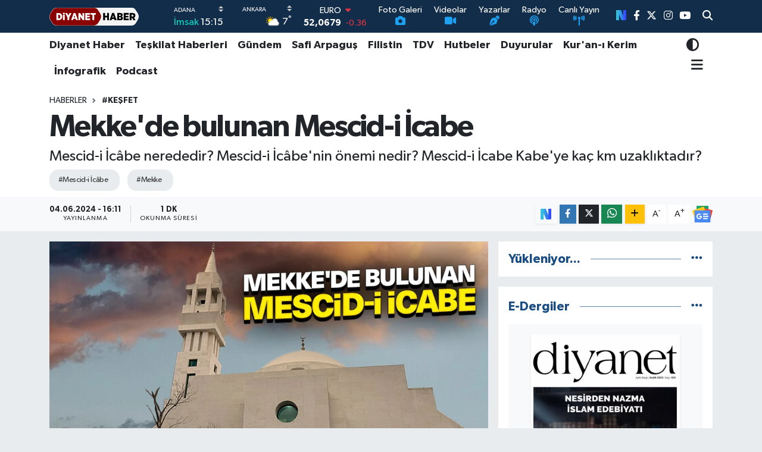

--- FILE ---
content_type: text/html; charset=utf-8
request_url: https://www.diyanethaber.com.tr/mekkede-bulunan-mescid-i-icabe
body_size: 30063
content:
<!DOCTYPE html>
<html lang="tr" data-theme="flow">
<head>
<link rel="dns-prefetch" href="//www.diyanethaber.com.tr">
<link rel="dns-prefetch" href="//diyanethabercomtr.teimg.com">
<link rel="dns-prefetch" href="//static.tebilisim.com">
<link rel="dns-prefetch" href="//www.googletagmanager.com">
<link rel="dns-prefetch" href="//mc.yandex.ru">
<link rel="dns-prefetch" href="//sosyal.teknofest.app">
<link rel="dns-prefetch" href="//cdn.weatherapi.com">
<link rel="dns-prefetch" href="//www.facebook.com">
<link rel="dns-prefetch" href="//www.twitter.com">
<link rel="dns-prefetch" href="//www.instagram.com">
<link rel="dns-prefetch" href="//www.youtube.com">
<link rel="dns-prefetch" href="//www.w3.org">
<link rel="dns-prefetch" href="//x.com">
<link rel="dns-prefetch" href="//api.whatsapp.com">
<link rel="dns-prefetch" href="//www.linkedin.com">
<link rel="dns-prefetch" href="//pinterest.com">
<link rel="dns-prefetch" href="//t.me">
<link rel="dns-prefetch" href="//news.google.com">
<link rel="dns-prefetch" href="//diyanet.gov.tr">
<link rel="dns-prefetch" href="//dibbys.diyanet.gov.tr">
<link rel="dns-prefetch" href="//apps.apple.com">
<link rel="dns-prefetch" href="//play.google.com">
<link rel="dns-prefetch" href="//tebilisim.com">
<link rel="dns-prefetch" href="//facebook.com">
<link rel="dns-prefetch" href="//twitter.com">
<link rel="dns-prefetch" href="//www.google.com">
<link rel="dns-prefetch" href="//nsosyal.com">

    <meta charset="utf-8">
<title>Mekke&#039;de bulunan Mescid-i İcabe - Diyanet Haber</title>
<meta name="description" content="Mescid-i İcâbe nerededir? Mescid-i İcâbe&#039;nin önemi nedir? Mescid-i İcabe Kabe&#039;ye kaç km uzaklıktadır?">
<meta name="keywords" content="Mescid-i İcâbe, mekke">
<link rel="canonical" href="https://www.diyanethaber.com.tr/mekkede-bulunan-mescid-i-icabe">
<meta name="viewport" content="width=device-width,initial-scale=1">
<meta name="X-UA-Compatible" content="IE=edge">
<meta name="robots" content="max-image-preview:large">
<meta name="theme-color" content="#122d4a">
<meta name="apple-itunes-app" content="app/diyanet-haber/id1418526206?l=tr">
<meta name="title" content="Mekke&#039;de bulunan Mescid-i İcabe">
<meta name="articleSection" content="news">
<meta name="datePublished" content="2024-06-04T16:11:00+03:00">
<meta name="dateModified" content="2024-06-05T23:45:49+03:00">
<meta name="articleAuthor" content="Hüsne Yılmaz">
<meta name="author" content="Hüsne Yılmaz">
<link rel="amphtml" href="https://www.diyanethaber.com.tr/mekkede-bulunan-mescid-i-icabe/amp">
<meta property="og:site_name" content="Diyanet Haber">
<meta property="og:title" content="Mekke&#039;de bulunan Mescid-i İcabe">
<meta property="og:description" content="Mescid-i İcâbe nerededir? Mescid-i İcâbe&#039;nin önemi nedir? Mescid-i İcabe Kabe&#039;ye kaç km uzaklıktadır?">
<meta property="og:url" content="https://www.diyanethaber.com.tr/mekkede-bulunan-mescid-i-icabe">
<meta property="og:image" content="https://diyanethabercomtr.teimg.com/crop/1280x720/diyanethaber-com-tr/uploads/2024/06/mekkede-bulunan-mescid-i-icabe.jpg">
<meta property="og:image:width" content="1280">
<meta property="og:image:height" content="720">
<meta property="og:image:alt" content="Mekke&#039;de bulunan Mescid-i İcabe">
<meta property="og:article:published_time" content="2024-06-04T16:11:00+03:00">
<meta property="og:article:modified_time" content="2024-06-05T23:45:49+03:00">
<meta property="og:type" content="article">
<meta name="twitter:card" content="summary_large_image">
<meta name="twitter:site" content="@diyanethbr">
<meta name="twitter:title" content="Mekke&#039;de bulunan Mescid-i İcabe">
<meta name="twitter:description" content="Mescid-i İcâbe nerededir? Mescid-i İcâbe&#039;nin önemi nedir? Mescid-i İcabe Kabe&#039;ye kaç km uzaklıktadır?">
<meta name="twitter:image" content="https://diyanethabercomtr.teimg.com/crop/1280x720/diyanethaber-com-tr/uploads/2024/06/mekkede-bulunan-mescid-i-icabe.jpg">
<meta name="twitter:url" content="https://www.diyanethaber.com.tr/mekkede-bulunan-mescid-i-icabe">
<link rel="shortcut icon" type="image/x-icon" href="https://diyanethabercomtr.teimg.com/diyanethaber-com-tr/uploads/2023/06/logolar/diyanet-haber-favicon.png">
<link rel="manifest" href="https://www.diyanethaber.com.tr/manifest.json?v=6.6.4" />
<link rel="preload" href="https://static.tebilisim.com/flow/assets/css/font-awesome/fa-solid-900.woff2" as="font" type="font/woff2" crossorigin />
<link rel="preload" href="https://static.tebilisim.com/flow/assets/css/font-awesome/fa-brands-400.woff2" as="font" type="font/woff2" crossorigin />
<link rel="preload" href="https://static.tebilisim.com/flow/assets/css/weather-icons/font/weathericons-regular-webfont.woff2" as="font" type="font/woff2" crossorigin />
<link rel="preload" href="https://static.tebilisim.com/flow/vendor/te/fonts/gibson/Gibson-Bold.woff2" as="font" type="font/woff2" crossorigin />
<link rel="preload" href="https://static.tebilisim.com/flow/vendor/te/fonts/gibson/Gibson-BoldItalic.woff2" as="font" type="font/woff2" crossorigin />
<link rel="preload" href="https://static.tebilisim.com/flow/vendor/te/fonts/gibson/Gibson-Italic.woff2" as="font" type="font/woff2" crossorigin />
<link rel="preload" href="https://static.tebilisim.com/flow/vendor/te/fonts/gibson/Gibson-Light.woff2" as="font" type="font/woff2" crossorigin />
<link rel="preload" href="https://static.tebilisim.com/flow/vendor/te/fonts/gibson/Gibson-LightItalic.woff2" as="font" type="font/woff2" crossorigin />
<link rel="preload" href="https://static.tebilisim.com/flow/vendor/te/fonts/gibson/Gibson-SemiBold.woff2" as="font" type="font/woff2" crossorigin />
<link rel="preload" href="https://static.tebilisim.com/flow/vendor/te/fonts/gibson/Gibson-SemiBoldItalic.woff2" as="font" type="font/woff2" crossorigin />
<link rel="preload" href="https://static.tebilisim.com/flow/vendor/te/fonts/gibson/Gibson.woff2" as="font" type="font/woff2" crossorigin />


<link rel="preload" as="style" href="https://static.tebilisim.com/flow/vendor/te/fonts/gibson.css?v=6.6.4">
<link rel="stylesheet" href="https://static.tebilisim.com/flow/vendor/te/fonts/gibson.css?v=6.6.4">

<link rel="preload" as="image" href="https://diyanethabercomtr.teimg.com/crop/1280x720/diyanethaber-com-tr/uploads/2024/06/mekkede-bulunan-mescid-i-icabe.jpg">
<style>:root {
        --te-link-color: #333;
        --te-link-hover-color: #000;
        --te-font: "Gibson";
        --te-secondary-font: "Gibson";
        --te-h1-font-size: 51px;
        --te-color: #122d4a;
        --te-hover-color: #194c82;
        --mm-ocd-width: 85%!important; /*  Mobil Menü Genişliği */
        --swiper-theme-color: var(--te-color)!important;
        --header-13-color: #ffc107;
    }</style><link rel="preload" as="style" href="https://static.tebilisim.com/flow/assets/vendor/bootstrap/css/bootstrap.min.css?v=6.6.4">
<link rel="stylesheet" href="https://static.tebilisim.com/flow/assets/vendor/bootstrap/css/bootstrap.min.css?v=6.6.4">
<link rel="preload" as="style" href="https://static.tebilisim.com/flow/assets/css/app6.6.4.min.css">
<link rel="stylesheet" href="https://static.tebilisim.com/flow/assets/css/app6.6.4.min.css">



<script type="application/ld+json">{"@context":"https:\/\/schema.org","@type":"WebSite","url":"https:\/\/www.diyanethaber.com.tr","potentialAction":{"@type":"SearchAction","target":"https:\/\/www.diyanethaber.com.tr\/arama?q={query}","query-input":"required name=query"}}</script>

<script type="application/ld+json">{"@context":"https:\/\/schema.org","@type":"NewsMediaOrganization","url":"https:\/\/www.diyanethaber.com.tr","name":"Diyanet Haber","logo":"https:\/\/diyanethabercomtr.teimg.com\/diyanethaber-com-tr\/uploads\/2022\/11\/diyanet-haber-logo1.svg","sameAs":["https:\/\/www.facebook.com\/diyanethbr","https:\/\/www.twitter.com\/diyanethbr","https:\/\/www.youtube.com\/@diyanethbr","https:\/\/www.instagram.com\/diyanethbr"]}</script>

<script type="application/ld+json">{"@context":"https:\/\/schema.org","@graph":[{"@type":"SiteNavigationElement","name":"Ana Sayfa","url":"https:\/\/www.diyanethaber.com.tr","@id":"https:\/\/www.diyanethaber.com.tr"},{"@type":"SiteNavigationElement","name":"MAN\u015eETLER","url":"https:\/\/www.diyanethaber.com.tr\/mansetler","@id":"https:\/\/www.diyanethaber.com.tr\/mansetler"},{"@type":"SiteNavigationElement","name":"D\u00dcNYA","url":"https:\/\/www.diyanethaber.com.tr\/dunya","@id":"https:\/\/www.diyanethaber.com.tr\/dunya"},{"@type":"SiteNavigationElement","name":"K\u00dcLT\u00dcR - SANAT","url":"https:\/\/www.diyanethaber.com.tr\/kultur-sanat","@id":"https:\/\/www.diyanethaber.com.tr\/kultur-sanat"},{"@type":"SiteNavigationElement","name":"E\u011e\u0130T\u0130M","url":"https:\/\/www.diyanethaber.com.tr\/egitim","@id":"https:\/\/www.diyanethaber.com.tr\/egitim"},{"@type":"SiteNavigationElement","name":"EKONOM\u0130","url":"https:\/\/www.diyanethaber.com.tr\/ekonomi","@id":"https:\/\/www.diyanethaber.com.tr\/ekonomi"},{"@type":"SiteNavigationElement","name":"A\u0130LE","url":"https:\/\/www.diyanethaber.com.tr\/aile-1","@id":"https:\/\/www.diyanethaber.com.tr\/aile-1"},{"@type":"SiteNavigationElement","name":"MAKALELER","url":"https:\/\/www.diyanethaber.com.tr\/makaleler","@id":"https:\/\/www.diyanethaber.com.tr\/makaleler"},{"@type":"SiteNavigationElement","name":"TE\u015eK\u0130LAT HABERLER\u0130","url":"https:\/\/www.diyanethaber.com.tr\/teskilat-haberleri","@id":"https:\/\/www.diyanethaber.com.tr\/teskilat-haberleri"},{"@type":"SiteNavigationElement","name":"TDV","url":"https:\/\/www.diyanethaber.com.tr\/tdv","@id":"https:\/\/www.diyanethaber.com.tr\/tdv"},{"@type":"SiteNavigationElement","name":"HUTBELER","url":"https:\/\/www.diyanethaber.com.tr\/hutbeler","@id":"https:\/\/www.diyanethaber.com.tr\/hutbeler"},{"@type":"SiteNavigationElement","name":"G\u00dcNDEM","url":"https:\/\/www.diyanethaber.com.tr\/gundem","@id":"https:\/\/www.diyanethaber.com.tr\/gundem"},{"@type":"SiteNavigationElement","name":"DUYURULAR","url":"https:\/\/www.diyanethaber.com.tr\/duyurular","@id":"https:\/\/www.diyanethaber.com.tr\/duyurular"},{"@type":"SiteNavigationElement","name":"B\u0130L\u0130M - TEKNOLOJ\u0130","url":"https:\/\/www.diyanethaber.com.tr\/bilim-teknoloji","@id":"https:\/\/www.diyanethaber.com.tr\/bilim-teknoloji"},{"@type":"SiteNavigationElement","name":"Biyografiler","url":"https:\/\/www.diyanethaber.com.tr\/biyografiler","@id":"https:\/\/www.diyanethaber.com.tr\/biyografiler"},{"@type":"SiteNavigationElement","name":"D\u0130YANET RADYO\/TV","url":"https:\/\/www.diyanethaber.com.tr\/diyanet-radyo-tv","@id":"https:\/\/www.diyanethaber.com.tr\/diyanet-radyo-tv"},{"@type":"SiteNavigationElement","name":"D\u0130YANET DERG\u0130","url":"https:\/\/www.diyanethaber.com.tr\/diyanet-dergi","@id":"https:\/\/www.diyanethaber.com.tr\/diyanet-dergi"},{"@type":"SiteNavigationElement","name":"BASINDA BUG\u00dcN","url":"https:\/\/www.diyanethaber.com.tr\/basinda-bugun","@id":"https:\/\/www.diyanethaber.com.tr\/basinda-bugun"},{"@type":"SiteNavigationElement","name":"Ramazan","url":"https:\/\/www.diyanethaber.com.tr\/ramazan","@id":"https:\/\/www.diyanethaber.com.tr\/ramazan"},{"@type":"SiteNavigationElement","name":"D\u0130YANET HABER","url":"https:\/\/www.diyanethaber.com.tr\/diyanet-haber","@id":"https:\/\/www.diyanethaber.com.tr\/diyanet-haber"},{"@type":"SiteNavigationElement","name":"AL\u0130 ERBA\u015e","url":"https:\/\/www.diyanethaber.com.tr\/ali-erbas","@id":"https:\/\/www.diyanethaber.com.tr\/ali-erbas"},{"@type":"SiteNavigationElement","name":"\u0130HT\u0130DA HABERLER\u0130","url":"https:\/\/www.diyanethaber.com.tr\/ihtida-haberleri","@id":"https:\/\/www.diyanethaber.com.tr\/ihtida-haberleri"},{"@type":"SiteNavigationElement","name":"#KE\u015eFET","url":"https:\/\/www.diyanethaber.com.tr\/kesfet-haberleri","@id":"https:\/\/www.diyanethaber.com.tr\/kesfet-haberleri"},{"@type":"SiteNavigationElement","name":"PODCAST","url":"https:\/\/www.diyanethaber.com.tr\/podcast","@id":"https:\/\/www.diyanethaber.com.tr\/podcast"},{"@type":"SiteNavigationElement","name":"DEPREM","url":"https:\/\/www.diyanethaber.com.tr\/deprem-2023","@id":"https:\/\/www.diyanethaber.com.tr\/deprem-2023"},{"@type":"SiteNavigationElement","name":"REELS","url":"https:\/\/www.diyanethaber.com.tr\/diyanet-reels-video","@id":"https:\/\/www.diyanethaber.com.tr\/diyanet-reels-video"},{"@type":"SiteNavigationElement","name":"D\u0130YANET D\u0130J\u0130TAL","url":"https:\/\/www.diyanethaber.com.tr\/diyanet-dijital-1","@id":"https:\/\/www.diyanethaber.com.tr\/diyanet-dijital-1"},{"@type":"SiteNavigationElement","name":"SA\u011eLIK","url":"https:\/\/www.diyanethaber.com.tr\/saglik","@id":"https:\/\/www.diyanethaber.com.tr\/saglik"},{"@type":"SiteNavigationElement","name":"YA\u015eAM","url":"https:\/\/www.diyanethaber.com.tr\/yasam","@id":"https:\/\/www.diyanethaber.com.tr\/yasam"},{"@type":"SiteNavigationElement","name":"D\u0130YANET HAC-UMRE","url":"https:\/\/www.diyanethaber.com.tr\/hac-umre","@id":"https:\/\/www.diyanethaber.com.tr\/hac-umre"},{"@type":"SiteNavigationElement","name":"D\u0130YANET AKADEM\u0130","url":"https:\/\/www.diyanethaber.com.tr\/diyanet-akademi","@id":"https:\/\/www.diyanethaber.com.tr\/diyanet-akademi"},{"@type":"SiteNavigationElement","name":"D\u0130YANET eK\u0130TAP","url":"https:\/\/www.diyanethaber.com.tr\/diyanet-e-kitap","@id":"https:\/\/www.diyanethaber.com.tr\/diyanet-e-kitap"},{"@type":"SiteNavigationElement","name":"DEPREM","url":"https:\/\/www.diyanethaber.com.tr\/deprem","@id":"https:\/\/www.diyanethaber.com.tr\/deprem"},{"@type":"SiteNavigationElement","name":"D\u0130YANET GEN\u00c7L\u0130K","url":"https:\/\/www.diyanethaber.com.tr\/diyanet-genclik","@id":"https:\/\/www.diyanethaber.com.tr\/diyanet-genclik"},{"@type":"SiteNavigationElement","name":"Safi Arpagu\u015f","url":"https:\/\/www.diyanethaber.com.tr\/diyanet-isleri-baskani-prof-dr-safi-arpagus","@id":"https:\/\/www.diyanethaber.com.tr\/diyanet-isleri-baskani-prof-dr-safi-arpagus"},{"@type":"SiteNavigationElement","name":"Diyanet TV Canl\u0131 Yay\u0131n","url":"https:\/\/www.diyanethaber.com.tr\/diyanet-tv-canli-yayin","@id":"https:\/\/www.diyanethaber.com.tr\/diyanet-tv-canli-yayin"},{"@type":"SiteNavigationElement","name":"Medine Canl\u0131 Yay\u0131n (Mescid-i Nebi)","url":"https:\/\/www.diyanethaber.com.tr\/medine-canli-yayin-mescid-i-nebi","@id":"https:\/\/www.diyanethaber.com.tr\/medine-canli-yayin-mescid-i-nebi"},{"@type":"SiteNavigationElement","name":"Diyanet Radyo","url":"https:\/\/www.diyanethaber.com.tr\/diyanet-radyo","@id":"https:\/\/www.diyanethaber.com.tr\/diyanet-radyo"},{"@type":"SiteNavigationElement","name":"\u0130leti\u015fim","url":"https:\/\/www.diyanethaber.com.tr\/iletisim","@id":"https:\/\/www.diyanethaber.com.tr\/iletisim"},{"@type":"SiteNavigationElement","name":"Diyanet Dijital","url":"https:\/\/www.diyanethaber.com.tr\/diyanet-dijital","@id":"https:\/\/www.diyanethaber.com.tr\/diyanet-dijital"},{"@type":"SiteNavigationElement","name":"Gizlilik S\u00f6zle\u015fmesi","url":"https:\/\/www.diyanethaber.com.tr\/gizlilik-sozlesmesi","@id":"https:\/\/www.diyanethaber.com.tr\/gizlilik-sozlesmesi"},{"@type":"SiteNavigationElement","name":"Mekke Canl\u0131 Yay\u0131n (Kabe)","url":"https:\/\/www.diyanethaber.com.tr\/mekke-canli-yayin-kabe","@id":"https:\/\/www.diyanethaber.com.tr\/mekke-canli-yayin-kabe"},{"@type":"SiteNavigationElement","name":"Diyanet Kuran Radyo","url":"https:\/\/www.diyanethaber.com.tr\/diyanet-kuran-radyo","@id":"https:\/\/www.diyanethaber.com.tr\/diyanet-kuran-radyo"},{"@type":"SiteNavigationElement","name":"Diyanet Risalet Radyo","url":"https:\/\/www.diyanethaber.com.tr\/diyanet-risalet-radyo","@id":"https:\/\/www.diyanethaber.com.tr\/diyanet-risalet-radyo"},{"@type":"SiteNavigationElement","name":"Yazarlar","url":"https:\/\/www.diyanethaber.com.tr\/yazarlar","@id":"https:\/\/www.diyanethaber.com.tr\/yazarlar"},{"@type":"SiteNavigationElement","name":"Foto Galeri","url":"https:\/\/www.diyanethaber.com.tr\/foto-galeri","@id":"https:\/\/www.diyanethaber.com.tr\/foto-galeri"},{"@type":"SiteNavigationElement","name":"Video Galeri","url":"https:\/\/www.diyanethaber.com.tr\/video","@id":"https:\/\/www.diyanethaber.com.tr\/video"},{"@type":"SiteNavigationElement","name":"Biyografiler","url":"https:\/\/www.diyanethaber.com.tr\/biyografi","@id":"https:\/\/www.diyanethaber.com.tr\/biyografi"},{"@type":"SiteNavigationElement","name":"Vefatlar","url":"https:\/\/www.diyanethaber.com.tr\/vefat","@id":"https:\/\/www.diyanethaber.com.tr\/vefat"},{"@type":"SiteNavigationElement","name":"R\u00f6portajlar","url":"https:\/\/www.diyanethaber.com.tr\/roportaj","@id":"https:\/\/www.diyanethaber.com.tr\/roportaj"},{"@type":"SiteNavigationElement","name":"Anketler","url":"https:\/\/www.diyanethaber.com.tr\/anketler","@id":"https:\/\/www.diyanethaber.com.tr\/anketler"},{"@type":"SiteNavigationElement","name":"Ankara Bug\u00fcn, Yar\u0131n ve 1 Haftal\u0131k Hava Durumu Tahmini","url":"https:\/\/www.diyanethaber.com.tr\/ankara-hava-durumu","@id":"https:\/\/www.diyanethaber.com.tr\/ankara-hava-durumu"},{"@type":"SiteNavigationElement","name":"Ankara Namaz Vakitleri","url":"https:\/\/www.diyanethaber.com.tr\/ankara-namaz-vakitleri","@id":"https:\/\/www.diyanethaber.com.tr\/ankara-namaz-vakitleri"},{"@type":"SiteNavigationElement","name":"Puan Durumu ve Fikst\u00fcr","url":"https:\/\/www.diyanethaber.com.tr\/futbol\/super-lig-puan-durumu-ve-fikstur","@id":"https:\/\/www.diyanethaber.com.tr\/futbol\/super-lig-puan-durumu-ve-fikstur"}]}</script>

<script type="application/ld+json">{"@context":"https:\/\/schema.org","@type":"BreadcrumbList","itemListElement":[{"@type":"ListItem","position":1,"item":{"@type":"Thing","@id":"https:\/\/www.diyanethaber.com.tr","name":"Haberler"}},{"@type":"ListItem","position":2,"item":{"@type":"Thing","@id":"https:\/\/www.diyanethaber.com.tr\/kesfet-haberleri","name":"#KE\u015eFET"}},{"@type":"ListItem","position":3,"item":{"@type":"Thing","@id":"https:\/\/www.diyanethaber.com.tr\/mekkede-bulunan-mescid-i-icabe","name":"Mekke'de bulunan Mescid-i \u0130cabe"}}]}</script>
<script type="application/ld+json">{"@context":"https:\/\/schema.org","@type":"NewsArticle","headline":"Mekke'de bulunan Mescid-i \u0130cabe","articleSection":"#KE\u015eFET","dateCreated":"2024-06-04T16:11:00+03:00","datePublished":"2024-06-04T16:11:00+03:00","dateModified":"2024-06-05T23:45:49+03:00","wordCount":125,"genre":"news","mainEntityOfPage":{"@type":"WebPage","@id":"https:\/\/www.diyanethaber.com.tr\/mekkede-bulunan-mescid-i-icabe"},"articleBody":"Mescid-i \u0130c\u00e2be, Allah Res\u00fbl\u00fc\u2019n\u00fcn Veda hacc\u0131nda Mina\u2019dan d\u00f6n\u00fc\u015f\u00fc s\u0131ras\u0131nda Maabde\u2019de \u00e7ad\u0131r kurdurup dinlendi\u011fi yerde yap\u0131lm\u0131\u015ft\u0131r.\r\n\r\n\r\n\r\nBug\u00fcn Mina\u2019dan gelirken Maabde\u2019de Kral Abd\u00fclaziz Mescidi\u2019ni ge\u00e7ince kar\u015f\u0131da \u00fczerinde kale bulunan da\u011f\u0131n ete\u011findeki bu mescid 720\u2019de in\u015fa edilmi\u015f, son olarak Sultan Abd\u00fclmecid zaman\u0131nda yeniden yap\u0131lm\u0131\u015ft\u0131.\r\n\r\n\r\n\r\nSuudi devleti di\u011fer mescidler gibi buray\u0131 da yenilemi\u015ftir.\r\n\r\n\r\n\r\nMescid-i \u0130cabe Kabe'ye ka\u00e7 km uzakl\u0131ktad\u0131r?\r\n\r\nMescid-i \u0130c\u00e2be'nin Kabe ile aras\u0131 ara\u00e7la 4.1 km iken&nbsp;y\u00fcr\u00fcme mesafesi ise 6.1 km'dir.&nbsp;\r\n\r\nMescid-i \u0130c\u00e2be yak\u0131n\u0131n Mekke Bus duraklar\u0131 mevcut, Kabe'ye bu otob\u00fcle \u00fccretsiz ula\u015f\u0131m sa\u011flayabilirsiniz.","description":"Mescid-i \u0130c\u00e2be nerededir? Mescid-i \u0130c\u00e2be'nin \u00f6nemi nedir? Mescid-i \u0130cabe Kabe'ye ka\u00e7 km uzakl\u0131ktad\u0131r?","inLanguage":"tr-TR","keywords":["Mescid-i \u0130c\u00e2be","mekke"],"image":{"@type":"ImageObject","url":"https:\/\/diyanethabercomtr.teimg.com\/crop\/1280x720\/diyanethaber-com-tr\/uploads\/2024\/06\/mekkede-bulunan-mescid-i-icabe.jpg","width":"1280","height":"720","caption":"Mekke'de bulunan Mescid-i \u0130cabe"},"publishingPrinciples":"https:\/\/www.diyanethaber.com.tr\/gizlilik-sozlesmesi","isFamilyFriendly":"http:\/\/schema.org\/True","isAccessibleForFree":"http:\/\/schema.org\/True","publisher":{"@type":"Organization","name":"Diyanet Haber","image":"https:\/\/diyanethabercomtr.teimg.com\/diyanethaber-com-tr\/uploads\/2022\/11\/diyanet-haber-logo1.svg","logo":{"@type":"ImageObject","url":"https:\/\/diyanethabercomtr.teimg.com\/diyanethaber-com-tr\/uploads\/2022\/11\/diyanet-haber-logo1.svg","width":"640","height":"375"}},"author":{"@type":"Person","name":"H\u00fcsne Y\u0131lmaz","honorificPrefix":"","jobTitle":"","url":null}}</script>
<script data-cfasync="false" src="https://static.tebilisim.com/flow/assets/js/dark-mode.js?v=6.6.4"></script>


<!-- Google tag (gtag.js) -->
<script async src="https://www.googletagmanager.com/gtag/js?id=G-WCH24NGVYX" data-cfasync="false"></script>
<script data-cfasync="false">
	window.dataLayer = window.dataLayer || [];
	function gtag(){dataLayer.push(arguments);}
	gtag('js', new Date());
	gtag('config', 'G-WCH24NGVYX');
</script>


<script>
//$(document).ready(() => {$('#preRequisites').remove();$('#mainTarget').remove();$('#mainTarget').remove()})
</script>


<script>
  window.dataLayer = window.dataLayer || [];
  function gtag(){dataLayer.push(arguments);}
  gtag('js', new Date());
  gtag('config', 'UA-54207713-9');
</script>

<script type="text/javascript" >
   (function(m,e,t,r,i,k,a){m[i]=m[i]||function(){(m[i].a=m[i].a||[]).push(arguments)};
   m[i].l=1*new Date();k=e.createElement(t),a=e.getElementsByTagName(t)[0],k.async=1,k.src=r,a.parentNode.insertBefore(k,a)})
   (window, document, "script", "https://mc.yandex.ru/metrika/tag.js", "ym");
   ym(56911441, "init", {
        clickmap:true,
        trackLinks:true,
        accurateTrackBounce:true,
        webvisor:true
   });
   </script>





</head>




<body class="d-flex flex-column min-vh-100">

    <div data-pagespeed="true"><a style="display:none;" rel="me" href="https://sosyal.teknofest.app/@diyanethbr">Test</a></div>
    

    <header class="header-8">
    <nav class="top-header navbar navbar-expand-lg navbar-dark bg-te-color py-1">
        <div class="container">
                            <a class="navbar-brand me-0" href="/" title="Diyanet Haber">
                <img src="https://diyanethabercomtr.teimg.com/diyanethaber-com-tr/uploads/2022/11/diyanet-haber-logo1.svg" alt="Diyanet Haber" width="150" height="40" class="light-mode img-fluid flow-logo">
<img src="https://diyanethabercomtr.teimg.com/diyanethaber-com-tr/uploads/2022/11/diyanet-haber-logo1.svg" alt="Diyanet Haber" width="150" height="40" class="dark-mode img-fluid flow-logo d-none">

            </a>
            
            <div class="header-widgets d-lg-flex justify-content-end align-items-center d-none">

                                    <!-- HAVA DURUMU -->

    
        
        <div class="prayer-top d-none d-lg-flex justify-content-between flex-column">
            <select class="form-select border-0 bg-transparent text-white prayer-city-select" name="city">
                <option value="adana" >ADANA</option>
            <option value="adiyaman" >ADIYAMAN</option>
            <option value="afyonkarahisar" >AFYONKARAHİSAR</option>
            <option value="aksaray" >AKSARAY</option>
            <option value="amasya" >AMASYA</option>
            <option value="ankara" >ANKARA</option>
            <option value="antalya" >ANTALYA</option>
            <option value="ardahan" >ARDAHAN</option>
            <option value="artvin" >ARTVİN</option>
            <option value="aydin" >AYDIN</option>
            <option value="agri" >AĞRI</option>
            <option value="balikesir" >BALIKESİR</option>
            <option value="bartin" >BARTIN</option>
            <option value="batman" >BATMAN</option>
            <option value="bayburt" >BAYBURT</option>
            <option value="bolu" >BOLU</option>
            <option value="burdur" >BURDUR</option>
            <option value="bursa" >BURSA</option>
            <option value="bilecik" >BİLECİK</option>
            <option value="bingol" >BİNGÖL</option>
            <option value="bitlis" >BİTLİS</option>
            <option value="denizli" >DENİZLİ</option>
            <option value="duzce" >DÜZCE</option>
            <option value="diyarbakir" >DİYARBAKIR</option>
            <option value="edirne" >EDİRNE</option>
            <option value="elazig" >ELAZIĞ</option>
            <option value="erzurum" >ERZURUM</option>
            <option value="erzincan" >ERZİNCAN</option>
            <option value="eskisehir" >ESKİŞEHİR</option>
            <option value="gaziantep" >GAZİANTEP</option>
            <option value="gumushane" >GÜMÜŞHANE</option>
            <option value="giresun" >GİRESUN</option>
            <option value="hakkari" >HAKKARİ</option>
            <option value="hatay" >HATAY</option>
            <option value="isparta" >ISPARTA</option>
            <option value="igdir" >IĞDIR</option>
            <option value="kahramanmaras" >KAHRAMANMARAŞ</option>
            <option value="karabuk" >KARABÜK</option>
            <option value="karaman" >KARAMAN</option>
            <option value="kars" >KARS</option>
            <option value="kastamonu" >KASTAMONU</option>
            <option value="kayseri" >KAYSERİ</option>
            <option value="kirikkale" >KIRIKKALE</option>
            <option value="kirklareli" >KIRKLARELİ</option>
            <option value="kirsehir" >KIRŞEHİR</option>
            <option value="kocaeli" >KOCAELİ</option>
            <option value="konya" >KONYA</option>
            <option value="kutahya" >KÜTAHYA</option>
            <option value="kilis" >KİLİS</option>
            <option value="malatya" >MALATYA</option>
            <option value="manisa" >MANİSA</option>
            <option value="mardin" >MARDİN</option>
            <option value="mersin" >MERSİN</option>
            <option value="mugla" >MUĞLA</option>
            <option value="mus" >MUŞ</option>
            <option value="nevsehir" >NEVŞEHİR</option>
            <option value="nigde" >NİĞDE</option>
            <option value="ordu" >ORDU</option>
            <option value="osmaniye" >OSMANİYE</option>
            <option value="rize" >RİZE</option>
            <option value="sakarya" >SAKARYA</option>
            <option value="samsun" >SAMSUN</option>
            <option value="sinop" >SİNOP</option>
            <option value="sivas" >SİVAS</option>
            <option value="siirt" >SİİRT</option>
            <option value="tekirdag" >TEKİRDAĞ</option>
            <option value="tokat" >TOKAT</option>
            <option value="trabzon" >TRABZON</option>
            <option value="tunceli" >TUNCELİ</option>
            <option value="usak" >UŞAK</option>
            <option value="van" >VAN</option>
            <option value="yalova" >YALOVA</option>
            <option value="yozgat" >YOZGAT</option>
            <option value="zonguldak" >ZONGULDAK</option>
            <option value="canakkale" >ÇANAKKALE</option>
            <option value="cankiri" >ÇANKIRI</option>
            <option value="corum" >ÇORUM</option>
            <option value="istanbul" >İSTANBUL</option>
            <option value="izmir" >İZMİR</option>
            <option value="sanliurfa" >ŞANLIURFA</option>
            <option value="sirnak" >ŞIRNAK</option>
    </select>

<script>
(function() {
    function initPrayerSelect() {
        $(document).off('change', '.prayer-city-select').on('change', '.prayer-city-select', function() {
            var $select = $(this);
            var citySlug = $select.val();
            
            if (!citySlug) {
                return;
            }
            
            // Prayer times container'ını bul
            var $prayerContainer = $select.closest('.prayer-times, .prayer-top');
            if (!$prayerContainer.length) {
                $prayerContainer = $('.prayer-times').first();
            }
            
            // Route URL'ini al
            var routesUrl = (typeof Service !== 'undefined' && Service.routes && Service.routes.url) 
                ? Service.routes.url 
                : '/service';
            
            // AJAX isteği
            $.ajax({
                type: 'GET',
                url: routesUrl + '/prayertimes',
                data: {
                    city: citySlug,
                },
                cache: true,
                dataType: 'json',
                success: function(result) {
                    if (!result.error && result.data) {
                        if ($prayerContainer.length) {
                            $prayerContainer.find('.fajr').text(result.data.imsak || '');
                            $prayerContainer.find('.sun').text(result.data.gunes || '');
                            $prayerContainer.find('.dhuhr').text(result.data.ogle || '');
                            $prayerContainer.find('.asr').text(result.data.ikindi || '');
                            $prayerContainer.find('.maghrib').text(result.data.aksam || '');
                            $prayerContainer.find('.isha').text(result.data.yatsi || '');
                            
                            // Moment.js ile kalan süre hesaplama varsa
                            if (typeof moment !== 'undefined' && window.PrayerTimesWidgetManagement) {
                                var widget = window.PrayerTimesWidgetManagement;
                                if (widget.remainingTime) {
                                    widget.remainingTime();
                                }
                                if (widget.sonraki_vakit) {
                                    var sonraki_vakit = widget.sonraki_vakit();
                                    var sonraki_saat = $prayerContainer.find('.' + sonraki_vakit).text();
                                    if (widget.getTimeDiff && sonraki_saat) {
                                        widget.getTimeDiff(sonraki_saat);
                                    }
                                }
                            }
                        } else {
                            // Container bulunamazsa, sayfadaki tüm prayer time elementlerini güncelle
                            $('.fajr').text(result.data.imsak || '');
                            $('.sun').text(result.data.gunes || '');
                            $('.dhuhr').text(result.data.ogle || '');
                            $('.asr').text(result.data.ikindi || '');
                            $('.maghrib').text(result.data.aksam || '');
                            $('.isha').text(result.data.yatsi || '');
                        }
                    } else {
                        console.log(result.message || 'Prayer times data not found');
                    }
                },
                error: function(xhr, status, error) {
                    console.error('Prayer times request error:', error);
                }
            });
        });
    }
    
    if (typeof jQuery !== 'undefined') {
        jQuery(document).ready(initPrayerSelect);
    } else {
        var checkJQuery = setInterval(function() {
            if (typeof jQuery !== 'undefined') {
                clearInterval(checkJQuery);
                jQuery(document).ready(initPrayerSelect);
            }
        }, 100);
    }
})();
</script>

                        <div class="text-white text-end"> <span class="text-cyan">İmsak</span> 15:15
            </div>
                    </div>
        <div class="weather-top weather-widget d-none d-lg-flex justify-content-between flex-column">
            <div class="weather">
                <select class="form-select border-0 bg-transparent text-white weather-city-select" name="city" data-weather-widget>
            <option value="adana"
                                >
            Adana
        </option>
            <option value="adiyaman"
                                >
            Adıyaman
        </option>
            <option value="afyonkarahisar"
                                >
            Afyonkarahisar
        </option>
            <option value="agri"
                                >
            Ağrı
        </option>
            <option value="aksaray"
                                >
            Aksaray
        </option>
            <option value="amasya"
                                >
            Amasya
        </option>
            <option value="ankara"
                                 selected >
            Ankara
        </option>
            <option value="antalya"
                                >
            Antalya
        </option>
            <option value="ardahan"
                                >
            Ardahan
        </option>
            <option value="artvin"
                                >
            Artvin
        </option>
            <option value="aydin"
                                >
            Aydın
        </option>
            <option value="balikesir"
                                >
            Balıkesir
        </option>
            <option value="bartin"
                                >
            Bartın
        </option>
            <option value="batman"
                                >
            Batman
        </option>
            <option value="bayburt"
                                >
            Bayburt
        </option>
            <option value="bilecik"
                                >
            Bilecik
        </option>
            <option value="bingol"
                                >
            Bingöl
        </option>
            <option value="bitlis"
                                >
            Bitlis
        </option>
            <option value="bolu"
                                >
            Bolu
        </option>
            <option value="burdur"
                                >
            Burdur
        </option>
            <option value="bursa"
                                >
            Bursa
        </option>
            <option value="canakkale"
                                >
            Çanakkale
        </option>
            <option value="cankiri"
                                >
            Çankırı
        </option>
            <option value="corum"
                                >
            Çorum
        </option>
            <option value="denizli"
                                >
            Denizli
        </option>
            <option value="diyarbakir"
                                >
            Diyarbakır
        </option>
            <option value="duzce"
                                >
            Düzce
        </option>
            <option value="edirne"
                                >
            Edirne
        </option>
            <option value="elazig"
                                >
            Elazığ
        </option>
            <option value="erzincan"
                                >
            Erzincan
        </option>
            <option value="erzurum"
                                >
            Erzurum
        </option>
            <option value="eskisehir"
                                >
            Eskişehir
        </option>
            <option value="gaziantep"
                                >
            Gaziantep
        </option>
            <option value="giresun"
                                >
            Giresun
        </option>
            <option value="gumushane"
                                >
            Gümüşhane
        </option>
            <option value="hakkari"
                                >
            Hakkari
        </option>
            <option value="hatay"
                                >
            Hatay
        </option>
            <option value="igdir"
                                >
            Iğdır
        </option>
            <option value="isparta"
                                >
            Isparta
        </option>
            <option value="istanbul"
                                >
            İstanbul
        </option>
            <option value="izmir"
                                >
            İzmir
        </option>
            <option value="kahramanmaras"
                                >
            Kahramanmaraş
        </option>
            <option value="karabuk"
                                >
            Karabük
        </option>
            <option value="karaman"
                                >
            Karaman
        </option>
            <option value="kars"
                                >
            Kars
        </option>
            <option value="kastamonu"
                                >
            Kastamonu
        </option>
            <option value="kayseri"
                                >
            Kayseri
        </option>
            <option value="kirikkale"
                                >
            Kırıkkale
        </option>
            <option value="kirklareli"
                                >
            Kırklareli
        </option>
            <option value="kirsehir"
                                >
            Kırşehir
        </option>
            <option value="kilis"
                                >
            Kilis
        </option>
            <option value="kocaeli"
                                >
            Kocaeli
        </option>
            <option value="konya"
                                >
            Konya
        </option>
            <option value="kutahya"
                                >
            Kütahya
        </option>
            <option value="malatya"
                                >
            Malatya
        </option>
            <option value="manisa"
                                >
            Manisa
        </option>
            <option value="mardin"
                                >
            Mardin
        </option>
            <option value="mersin"
                                >
            Mersin
        </option>
            <option value="mugla"
                                >
            Muğla
        </option>
            <option value="mus"
                                >
            Muş
        </option>
            <option value="nevsehir"
                                >
            Nevşehir
        </option>
            <option value="nigde"
                                >
            Niğde
        </option>
            <option value="ordu"
                                >
            Ordu
        </option>
            <option value="osmaniye"
                                >
            Osmaniye
        </option>
            <option value="rize"
                                >
            Rize
        </option>
            <option value="sakarya"
                                >
            Sakarya
        </option>
            <option value="samsun"
                                >
            Samsun
        </option>
            <option value="siirt"
                                >
            Siirt
        </option>
            <option value="sinop"
                                >
            Sinop
        </option>
            <option value="sivas"
                                >
            Sivas
        </option>
            <option value="sanliurfa"
                                >
            Şanlıurfa
        </option>
            <option value="sirnak"
                                >
            Şırnak
        </option>
            <option value="tekirdag"
                                >
            Tekirdağ
        </option>
            <option value="tokat"
                                >
            Tokat
        </option>
            <option value="trabzon"
                                >
            Trabzon
        </option>
            <option value="tunceli"
                                >
            Tunceli
        </option>
            <option value="usak"
                                >
            Uşak
        </option>
            <option value="van"
                                >
            Van
        </option>
            <option value="yalova"
                                >
            Yalova
        </option>
            <option value="yozgat"
                                >
            Yozgat
        </option>
            <option value="zonguldak"
                                >
            Zonguldak
        </option>
    </select>

<script>
(function() {
    function initWeatherSelect() {
        $(document).off('change', '.weather-city-select').on('change', '.weather-city-select', function() {
            var $select = $(this);
            var citySlug = $select.val();

            if (!citySlug) {
                return;
            }

            // Weather widget container'ını bul
            var $weatherWidget = $select.closest('.weather-widget, .weather-top');
            if (!$weatherWidget.length) {
                $weatherWidget = $select.parents().has('.degree, img.condition').first();
            }
            if (!$weatherWidget.length) {
                $weatherWidget = $select.closest('.weather').parent().find('.weather-widget, .weather-top').first();
            }
            if (!$weatherWidget.length) {
                $weatherWidget = $('.weather-widget').first();
            }

            // Route URL'ini al
            var routesUrl = (typeof Service !== 'undefined' && Service.routes && Service.routes.url) 
                ? Service.routes.url 
                : '/service';

            var isDistrict = false;

            var requestUrl = routesUrl + (isDistrict ? '/weather-district' : '/weather');

            var requestData = {
                ref_lang: (typeof TE !== 'undefined' && TE.setting && TE.setting.language) ? TE.setting.language : null,
            };

            if (isDistrict) {
                var selectedOption = $select.find('option:selected');
                var districtSlug = citySlug;
                var parentCitySlug = selectedOption.data('city') || null;
                if (!parentCitySlug) {
                    // city slug yoksa, district olarak tek parametre gönder
                    requestData.city = districtSlug;
                } else {
                    requestData.city = parentCitySlug;
                    requestData.district = districtSlug;
                }
            } else {
                requestData.city = citySlug;
            }

            // Loading göster
            if ($weatherWidget.length) {
                $weatherWidget.find('.widget-loading').removeClass('d-none').addClass('d-flex');
            }
            
            // AJAX isteği
            $.ajax({
                type: 'GET',
                url: requestUrl,
                data: requestData,
                cache: true,
                dataType: 'json',
                success: function(result) {
                    if (!result.error && result.data) {
                        if ($weatherWidget.length) {
                            $weatherWidget.find('img.condition').attr('src', result.data.image);
                            $weatherWidget.find('.degree').text(result.data.degree);
                            var $desc = $weatherWidget.find('.description');
                            if ($desc.length) {
                                $desc.text(result.data.desc);
                            }
                            $weatherWidget.find('.widget-loading').removeClass('d-flex').addClass('d-none');
                            $weatherWidget.find('.row').removeClass('d-none');
                        } else {
                            $('img.condition').attr('src', result.data.image);
                            $('.degree').text(result.data.degree);
                        }
                    } else {
                        console.log(result.message || 'Weather data not found');
                        if ($weatherWidget.length) {
                            $weatherWidget.find('.widget-loading').removeClass('d-flex').addClass('d-none');
                        }
                    }
                },
                error: function(xhr, status, error) {
                    console.error('Weather request error:', error);
                    if ($weatherWidget.length) {
                        $weatherWidget.find('.widget-loading').removeClass('d-flex').addClass('d-none');
                    }
                }
            });
        });
    }
    
    if (typeof jQuery !== 'undefined') {
        jQuery(document).ready(initWeatherSelect);
    } else {
        var checkJQuery = setInterval(function() {
            if (typeof jQuery !== 'undefined') {
                clearInterval(checkJQuery);
                jQuery(document).ready(initWeatherSelect);
            }
        }, 100);
    }
})();
</script>

            </div>
            <div class="weather-degree text-light text-end">
                <img src="https://cdn.weatherapi.com/weather/64x64/day/116.png" class="condition" width="26" height="26" alt="7"/>
                <span class="degree text-white">7</span><sup>°</sup>
            </div>
        </div>

    

                    <!-- PİYASALAR -->
<div class="parite-top position-relative overflow-hidden" style="height: 40px;">
    <div class="newsticker">
        <ul class="newsticker__h4 list-unstyled text-white small" data-header="8">
                        <li class="newsticker__item dolar">
                <div>DOLAR <i class="fa fa-caret-up text-success ms-1"></i></div>
                <div class="fw-bold d-inline-block">43,4173</div>
                <span class="text-success d-inline-block ms-1">0.03</span>
            </li>
                        <li class="newsticker__item euro">
                <div>EURO <i class="fa fa-caret-down text-danger ms-1"></i></div>
                <div class="fw-bold d-inline-block">52,0679</div>
                <span class="text-danger d-inline-block ms-1">-0.36</span>
            </li>
                        <li class="newsticker__item sterlin">
                <div>STERLİN <i class="fa fa-caret-down text-danger ms-1"></i></div>
                <div class="fw-bold d-inline-block">59,9063</div>
                <span class="text-danger d-inline-block ms-1">-0.31</span>
            </li>
                        <li class="newsticker__item altin">
                <div>G.ALTIN <i class="fa fa-caret-up text-success ms-1"></i></div>
                <div class="fw-bold d-inline-block">7343.98</div>
                <span class="text-success d-inline-block ms-1">2.34</span>
            </li>
                        <li class="newsticker__item bist">
                <div>BİST100 <i class="fa fa-caret-up text-success ms-1"></i></div>
                <div class="fw-bold d-inline-block">13.389</div>
                <span class="text-success d-inline-block ms-1">215</span>
            </li>
                        <li class="newsticker__item btc">
                <div>BITCOIN <i class="fa fa-caret-up text-success ms-1"></i></div>
                <div class="fw-bold d-inline-block">89.537,91</div>
                <span class="text-success d-inline-block ms-1">1.82</span>
            </li>
                    </ul>
    </div>
</div>


                                <div class="0">
    <a href="/foto-galeri" class="text-center d-block mt-1 text-light" target="_blank" title="Foto Galeri">
        <div class="small text-white lh-1">Foto Galeri</div>
        <i class="fa fa-camera text-blue"></i>    </a>
</div>
<div class="1">
    <a href="/video" class="text-center d-block mt-1 text-light" target="_blank" title="Videolar">
        <div class="small text-white lh-1">Videolar</div>
        <i class="fa fa-video text-blue"></i>    </a>
</div>
<div class="2">
    <a href="/yazarlar" class="text-center d-block mt-1 text-light" target="_blank" title="Yazarlar">
        <div class="small text-white lh-1">Yazarlar</div>
        <i class="fa fa-pen-nib text-blue"></i>    </a>
</div>
<div class="3">
    <a href="https://www.diyanethaber.com.tr/diyanet-radyo" class="text-center d-block mt-1 " target="_self" title="Radyo">
        <div class="small text-white lh-1">Radyo</div>
        <i class="fa fa-podcast text-blue"></i>    </a>
</div>
<div class="4">
    <a href="https://www.diyanethaber.com.tr/diyanet-tv-canli-yayin" class="text-center d-block mt-1 " target="_self" title="Canlı Yayın">
        <div class="small text-white lh-1">Canlı Yayın</div>
        <i class="fa fa-broadcast-tower text-blue"></i>    </a>
</div>


                <div class="top-social-media">
                                        <a href="https://www.facebook.com/diyanethbr" class="ms-2" target="_blank" rel="nofollow noreferrer noopener"><i class="fab fa-facebook-f text-white"></i></a>
                                                            <a href="https://www.twitter.com/diyanethbr" class="ms-2" target="_blank" rel="nofollow noreferrer noopener"><i class="fab fa-x-twitter text-white"></i></a>
                                                            <a href="https://www.instagram.com/diyanethbr" class="ms-2" target="_blank" rel="nofollow noreferrer noopener"><i class="fab fa-instagram text-white"></i></a>
                                                                                <a href="https://www.youtube.com/@diyanethbr" class="ms-2" target="_blank" rel="nofollow noreferrer noopener"><i class="fab fa-youtube text-white"></i></a>
                                                            <a href="https://sosyal.teknofest.app/@diyanethbr" class="ms-2" target="_blank" rel="nofollow noreferrer noopener"><img src="https://www.diyanethaber.com.tr/themes/flow/assets/img/next-social-media-logo.png" class="me-1" style="height: 1em;" alt="Next" loading="lazy"></a>
                                    </div>
                <div class="search-top">
                    <a href="/arama" class="d-block" title="Ara">
                        <i class="fa fa-search text-white"></i>
                    </a>
                </div>
            </div>
            <ul class="nav d-lg-none px-2">
                <li class="nav-item dropdown ">
    <a href="#" class="me-2 text-white " data-bs-toggle="dropdown" data-bs-display="static">
        <i class="fas fa-adjust fa-lg theme-icon-active"></i>
    </a>
    <ul class="dropdown-menu min-w-auto dropdown-menu-end shadow-none border-0 rounded-0">
        <li>
            <button type="button" class="dropdown-item d-flex align-items-center active" data-bs-theme-value="light">
                <i class="fa fa-sun me-1 mode-switch"></i>
                Açık
            </button>
        </li>
        <li>
            <button type="button" class="dropdown-item d-flex align-items-center" data-bs-theme-value="dark">
                <i class="fa fa-moon me-1 mode-switch"></i>
                Koyu
            </button>
        </li>
        <li>
            <button type="button" class="dropdown-item d-flex align-items-center" data-bs-theme-value="auto">
                <i class="fas fa-adjust me-1 mode-switch"></i>
                Sistem
            </button>
        </li>
    </ul>
</li>

                <li class="nav-item"><a href="/arama" class="me-2 text-white" title="Ara"><i class="fa fa-search fa-lg"></i></a></li>
                <li class="nav-item"><a href="#menu" title="Ana Menü" class="text-white"><i class="fa fa-bars fa-lg"></i></a></li>
            </ul>
        </div>
    </nav>
    <div class="main-menu navbar navbar-expand-lg d-none d-lg-block bg-white">
        <div class="container">
            <ul  class="nav fw-semibold">
        <li class="nav-item   ">
        <a href="/diyanet-haber" class="nav-link text-dark" target="_self" title="Diyanet Haber">Diyanet Haber</a>
        
    </li>
        <li class="nav-item   ">
        <a href="/teskilat-haberleri" class="nav-link text-dark" target="_self" title="Teşkilat Haberleri">Teşkilat Haberleri</a>
        
    </li>
        <li class="nav-item   ">
        <a href="/gundem" class="nav-link text-dark" target="_self" title="Gündem">Gündem</a>
        
    </li>
        <li class="nav-item   ">
        <a href="/diyanet-isleri-baskani-prof-dr-safi-arpagus" class="nav-link text-dark" target="_self" title="Safi Arpaguş">Safi Arpaguş</a>
        
    </li>
        <li class="nav-item   ">
        <a href="/filistin" class="nav-link text-dark" target="_self" title="Filistin">Filistin</a>
        
    </li>
        <li class="nav-item   ">
        <a href="/tdv" class="nav-link text-dark" target="_self" title="TDV">TDV</a>
        
    </li>
        <li class="nav-item   ">
        <a href="/hutbeler" class="nav-link text-dark" target="_self" title="Hutbeler">Hutbeler</a>
        
    </li>
        <li class="nav-item   ">
        <a href="/duyurular" class="nav-link text-dark" target="_self" title="Duyurular">Duyurular</a>
        
    </li>
        <li class="nav-item   ">
        <a href="/diyanet-kuran-i-kerim" class="nav-link text-dark" target="_self" title="Kur&#039;an-ı Kerim">Kur&#039;an-ı Kerim</a>
        
    </li>
        <li class="nav-item   ">
        <a href="/infografik-diyanet" class="nav-link text-dark" target="_self" title="İnfografik">İnfografik</a>
        
    </li>
        <li class="nav-item   ">
        <a href="/podcast" class="nav-link text-dark" target="_blank" title="Podcast">Podcast</a>
        
    </li>
    </ul>

            <ul class="navigation-menu nav d-flex align-items-center">
                <li class="nav-item dropdown d-none d-lg-block">
    <a href="#" class="text-dark " data-bs-toggle="dropdown" data-bs-display="static">
        <i class="fas fa-adjust fa-lg theme-icon-active"></i>
    </a>
    <ul class="dropdown-menu min-w-auto dropdown-menu-end shadow-none border-0 rounded-0">
        <li>
            <button type="button" class="dropdown-item d-flex align-items-center active" data-bs-theme-value="light">
                <i class="fa fa-sun me-1 mode-switch"></i>
                Açık
            </button>
        </li>
        <li>
            <button type="button" class="dropdown-item d-flex align-items-center" data-bs-theme-value="dark">
                <i class="fa fa-moon me-1 mode-switch"></i>
                Koyu
            </button>
        </li>
        <li>
            <button type="button" class="dropdown-item d-flex align-items-center" data-bs-theme-value="auto">
                <i class="fas fa-adjust me-1 mode-switch"></i>
                Sistem
            </button>
        </li>
    </ul>
</li>

                <li class="nav-item dropdown position-static">
                    <a class="nav-link pe-0 text-dark" data-bs-toggle="dropdown" href="#" aria-haspopup="true"
                        aria-expanded="false" title="Ana Menü">
                        <i class="fa fa-bars fa-lg"></i>
                    </a>
                    <div class="mega-menu dropdown-menu dropdown-menu-end text-capitalize shadow-lg border-0 rounded-0">

    <div class="row g-3 small p-3">

                <div class="col">
            <div class="extra-sections bg-light p-3 border">
                <a href="https://www.diyanethaber.com.tr/ankara-nobetci-eczaneler" title="Nöbetçi Eczaneler" class="d-block border-bottom pb-2 mb-2" target="_self"><i class="fa-solid fa-capsules me-2"></i>Nöbetçi Eczaneler</a>
<a href="https://www.diyanethaber.com.tr/ankara-hava-durumu" title="Hava Durumu" class="d-block border-bottom pb-2 mb-2" target="_self"><i class="fa-solid fa-cloud-sun me-2"></i>Hava Durumu</a>
<a href="https://www.diyanethaber.com.tr/ankara-namaz-vakitleri" title="Namaz Vakitleri" class="d-block border-bottom pb-2 mb-2" target="_self"><i class="fa-solid fa-mosque me-2"></i>Namaz Vakitleri</a>
<a href="https://www.diyanethaber.com.tr/ankara-trafik-durumu" title="Trafik Durumu" class="d-block border-bottom pb-2 mb-2" target="_self"><i class="fa-solid fa-car me-2"></i>Trafik Durumu</a>
<a href="https://www.diyanethaber.com.tr/futbol/super-lig-puan-durumu-ve-fikstur" title="Süper Lig Puan Durumu ve Fikstür" class="d-block border-bottom pb-2 mb-2" target="_self"><i class="fa-solid fa-chart-bar me-2"></i>Süper Lig Puan Durumu ve Fikstür</a>
<a href="https://www.diyanethaber.com.tr/tum-mansetler" title="Tüm Manşetler" class="d-block border-bottom pb-2 mb-2" target="_self"><i class="fa-solid fa-newspaper me-2"></i>Tüm Manşetler</a>
<a href="https://www.diyanethaber.com.tr/sondakika-haberleri" title="Son Dakika Haberleri" class="d-block border-bottom pb-2 mb-2" target="_self"><i class="fa-solid fa-bell me-2"></i>Son Dakika Haberleri</a>

            </div>
        </div>
        
        <div class="col">
        <a href="/diyanet-dijital" class="d-block border-bottom  pb-2 mb-2" target="_self" title="Diyanet Dijital">Diyanet Dijital</a>
            <a href="/kesfet-haberleri" class="d-block border-bottom  pb-2 mb-2" target="_blank" title="#Keşfet">#Keşfet</a>
            <a href="/diyanet-genclik" class="d-block border-bottom  pb-2 mb-2" target="_self" title="DİYANET GENÇLİK">DİYANET GENÇLİK</a>
            <a href="/diyanet-akademi" class="d-block border-bottom  pb-2 mb-2" target="_self" title="DİYANET AKADEMİ">DİYANET AKADEMİ</a>
            <a href="/dunya" class="d-block border-bottom  pb-2 mb-2" target="_self" title="DÜNYA">DÜNYA</a>
            <a href="/deprem-2023" class="d-block border-bottom  pb-2 mb-2" target="_self" title="DEPREM">DEPREM</a>
            <a href="/hac-umre" class="d-block  pb-2 mb-2" target="_self" title="HAC-UMRE">HAC-UMRE</a>
        </div><div class="col">
            <a href="/diyanet-e-kitap" class="d-block border-bottom  pb-2 mb-2" target="_self" title="DİYANET eKİTAP">DİYANET eKİTAP</a>
            <a href="https://www.diyanethaber.com.tr/edergi" class="d-block border-bottom  pb-2 mb-2" target="_blank" title="Diyanet Dergi">Diyanet Dergi</a>
            <a href="/diyanet-radyo-tv" class="d-block border-bottom  pb-2 mb-2" target="_self" title="Diyanet Radyo/TV">Diyanet Radyo/TV</a>
            <a href="/aile-1" class="d-block border-bottom  pb-2 mb-2" target="_self" title="Aile">Aile</a>
            <a href="/egitim" class="d-block border-bottom  pb-2 mb-2" target="_self" title="Eğitim">Eğitim</a>
            <a href="/ekonomi" class="d-block border-bottom  pb-2 mb-2" target="_self" title="Ekonomi">Ekonomi</a>
            <a href="/saglik" class="d-block  pb-2 mb-2" target="_self" title="Sağlık">Sağlık</a>
        </div><div class="col">
            <a href="/yasam" class="d-block border-bottom  pb-2 mb-2" target="_self" title="Yaşam">Yaşam</a>
            <a href="/bilim-teknoloji" class="d-block border-bottom  pb-2 mb-2" target="_blank" title="Bilim - Teknoloji">Bilim - Teknoloji</a>
            <a href="/kultur-sanat" class="d-block border-bottom  pb-2 mb-2" target="_self" title="Kültür - Sanat">Kültür - Sanat</a>
            <a href="/ihtida-haberleri" class="d-block border-bottom  pb-2 mb-2" target="_self" title="İhtida Haberleri">İhtida Haberleri</a>
            <a href="/basinda-bugun" class="d-block border-bottom  pb-2 mb-2" target="_blank" title="Basında Bugün">Basında Bugün</a>
            <a href="/biyografiler" class="d-block border-bottom  pb-2 mb-2" target="_blank" title="Biyografiler">Biyografiler</a>
            <a href="/makaleler" class="d-block  pb-2 mb-2" target="_self" title="Makaleler">Makaleler</a>
        </div><div class="col">
            <a href="/diyanet-tv-canli-yayin" class="d-block border-bottom  pb-2 mb-2" target="_blank" title="Diyanet TV Canlı Yayın">Diyanet TV Canlı Yayın</a>
            <a href="/diyanet-radyo" class="d-block border-bottom  pb-2 mb-2" target="_blank" title="Diyanet Radyo">Diyanet Radyo</a>
            <a href="/medine-canli-yayin-mescid-i-nebi" class="d-block border-bottom  pb-2 mb-2" target="_blank" title="Medine Canlı Yayın (Mescid-i Nebi)">Medine Canlı Yayın (Mescid-i Nebi)</a>
            <a href="/mekke-canli-yayin-kabe" class="d-block border-bottom  pb-2 mb-2" target="_self" title="Mekke Canlı Yayın (Kabe)">Mekke Canlı Yayın (Kabe)</a>
        </div>


    </div>

    <div class="p-3 bg-light">
                <a class="me-3"
            href="https://www.facebook.com/diyanethbr" target="_blank" rel="nofollow noreferrer noopener"><i class="fab fa-facebook me-2 text-navy"></i> Facebook</a>
                        <a class="me-3"
            href="https://www.twitter.com/diyanethbr" target="_blank" rel="nofollow noreferrer noopener"><i class="fab fa-x-twitter "></i> Twitter</a>
                        <a class="me-3"
            href="https://www.instagram.com/diyanethbr" target="_blank" rel="nofollow noreferrer noopener"><i class="fab fa-instagram me-2 text-magenta"></i> Instagram</a>
                                <a class="me-3"
            href="https://www.youtube.com/@diyanethbr" target="_blank" rel="nofollow noreferrer noopener"><i class="fab fa-youtube me-2 text-danger"></i> Youtube</a>
                                                <a class="me-3" href="https://sosyal.teknofest.app/diyanethbr" target="_blank" rel="nofollow noreferrer noopener">
            <img src="https://www.diyanethaber.com.tr/themes/flow/assets/img/next-social-media-logo.png" class="me-1" style="height: 1em;" alt="Next" loading="lazy"> Next
        </a>
                    </div>

    <div class="mega-menu-footer p-2 bg-te-color">
        <a class="dropdown-item text-white" href="/kunye" title="Künye"><i class="fa fa-id-card me-2"></i> Künye</a>
        <a class="dropdown-item text-white" href="/iletisim" title="İletişim"><i class="fa fa-envelope me-2"></i> İletişim</a>
        <a class="dropdown-item text-white" href="/rss-baglantilari" title="RSS Bağlantıları"><i class="fa fa-rss me-2"></i> RSS Bağlantıları</a>
        <a class="dropdown-item text-white" href="/member/login" title="Üyelik Girişi"><i class="fa fa-user me-2"></i> Üyelik Girişi</a>
    </div>


</div>

                </li>
            </ul>
        </div>
    </div>
    <ul  class="mobile-categories d-lg-none list-inline bg-white">
        <li class="list-inline-item">
        <a href="/diyanet-haber" class="text-dark" target="_self" title="Diyanet Haber">
                Diyanet Haber
        </a>
    </li>
        <li class="list-inline-item">
        <a href="/teskilat-haberleri" class="text-dark" target="_self" title="Teşkilat Haberleri">
                Teşkilat Haberleri
        </a>
    </li>
        <li class="list-inline-item">
        <a href="/gundem" class="text-dark" target="_self" title="Gündem">
                Gündem
        </a>
    </li>
        <li class="list-inline-item">
        <a href="/diyanet-isleri-baskani-prof-dr-safi-arpagus" class="text-dark" target="_self" title="Safi Arpaguş">
                Safi Arpaguş
        </a>
    </li>
        <li class="list-inline-item">
        <a href="/filistin" class="text-dark" target="_self" title="Filistin">
                Filistin
        </a>
    </li>
        <li class="list-inline-item">
        <a href="/tdv" class="text-dark" target="_self" title="TDV">
                TDV
        </a>
    </li>
        <li class="list-inline-item">
        <a href="/hutbeler" class="text-dark" target="_self" title="Hutbeler">
                Hutbeler
        </a>
    </li>
        <li class="list-inline-item">
        <a href="/duyurular" class="text-dark" target="_self" title="Duyurular">
                Duyurular
        </a>
    </li>
        <li class="list-inline-item">
        <a href="/diyanet-kuran-i-kerim" class="text-dark" target="_self" title="Kur&#039;an-ı Kerim">
                Kur&#039;an-ı Kerim
        </a>
    </li>
        <li class="list-inline-item">
        <a href="/infografik-diyanet" class="text-dark" target="_self" title="İnfografik">
                İnfografik
        </a>
    </li>
        <li class="list-inline-item">
        <a href="/podcast" class="text-dark" target="_blank" title="Podcast">
                Podcast
        </a>
    </li>
    </ul>

</header>


    <script>
(function() {
    var checkUrl = 'https://www.diyanethaber.com.tr/admin-bar/check';
    var pageContext = {"post":43217};
    var params = new URLSearchParams(pageContext);
    var url = checkUrl + (params.toString() ? '?' + params.toString() : '');
    fetch(url, {
        method: 'GET',
        credentials: 'same-origin',
        headers: { 'Accept': 'application/json', 'X-Requested-With': 'XMLHttpRequest' }
    })
    .then(function(r) { return r.json(); })
    .then(function(data) {
        if (data.authenticated && data.config) {
            var container = document.createElement('div');
            container.id = 'xpanel-admin-bar';
            container.className = 'tw-scope';
            container.setAttribute('data-initial-config', JSON.stringify(data.config));
            document.body.appendChild(container);

            var script = document.createElement('script');
            script.src = 'https://www.diyanethaber.com.tr/vendor/te/js/admin-bar-app.js';
            script.defer = true;
            document.body.appendChild(script);
        }
    })
    .catch(function() {});
})();
</script>






<main class="single overflow-hidden" style="min-height: 300px">

            
    
    <div class="infinite" data-show-advert="1">

    

    <div class="infinite-item d-block" data-id="43217" data-category-id="194" data-reference="TE\Blog\Models\Post" data-json-url="/service/json/featured-infinite.json">

        

        <div class="post-header pt-3 bg-white">

    <div class="container">

        
        <nav class="meta-category d-flex justify-content-lg-start" style="--bs-breadcrumb-divider: url(&#34;data:image/svg+xml,%3Csvg xmlns='http://www.w3.org/2000/svg' width='8' height='8'%3E%3Cpath d='M2.5 0L1 1.5 3.5 4 1 6.5 2.5 8l4-4-4-4z' fill='%236c757d'/%3E%3C/svg%3E&#34;);" aria-label="breadcrumb">
        <ol class="breadcrumb mb-0">
            <li class="breadcrumb-item"><a href="https://www.diyanethaber.com.tr" class="breadcrumb_link" target="_self">Haberler</a></li>
            <li class="breadcrumb-item active fw-bold" aria-current="page"><a href="/kesfet-haberleri" target="_self" class="breadcrumb_link text-dark" title="#KEŞFET">#KEŞFET</a></li>
        </ol>
</nav>

        <h1 class="h2 fw-bold text-lg-start headline my-2" itemprop="headline">Mekke&#039;de bulunan Mescid-i İcabe</h1>
        
        <h2 class="lead text-lg-start text-dark my-2 description" itemprop="description">Mescid-i İcâbe nerededir? Mescid-i İcâbe&#039;nin önemi nedir? Mescid-i İcabe Kabe&#039;ye kaç km uzaklıktadır?</h2>
        
        <div class="news-tags">
        <a href="https://www.diyanethaber.com.tr/haberleri/mescid-i-icabe" title="Mescid-i İcâbe" class="news-tags__link" rel="nofollow">#Mescid-i İcâbe</a>
        <a href="https://www.diyanethaber.com.tr/haberleri/mekke" title="mekke" class="news-tags__link" rel="nofollow">#Mekke</a>
    </div>

    </div>

    <div class="bg-light py-1">
        <div class="container d-flex justify-content-between align-items-center">

            <div class="meta-author">
    
    <div class="box">
    <time class="fw-bold">04.06.2024 - 16:11</time>
    <span class="info">Yayınlanma</span>
</div>

    
    
    <div class="box">
    <span class="fw-bold">1 Dk</span>
    <span class="info text-dark">Okunma Süresi</span>
</div>





</div>


            <div class="share-area justify-content-end align-items-center d-none d-lg-flex">

    <div class="mobile-share-button-container mb-2 d-block d-md-none">
    <button
        class="btn btn-primary btn-sm rounded-0 shadow-sm w-100"
        onclick="handleMobileShare(event, 'Mekke\&#039;de bulunan Mescid-i İcabe', 'https://www.diyanethaber.com.tr/mekkede-bulunan-mescid-i-icabe')"
        title="Paylaş"
    >
        <i class="fas fa-share-alt me-2"></i>Paylaş
    </button>
</div>

<div class="social-buttons-new d-none d-md-flex justify-content-between">
    <a
        href="https://www.facebook.com/sharer/sharer.php?u=https%3A%2F%2Fwww.diyanethaber.com.tr%2Fmekkede-bulunan-mescid-i-icabe"
        onclick="initiateDesktopShare(event, 'facebook')"
        class="btn btn-primary btn-sm rounded-0 shadow-sm me-1"
        title="Facebook'ta Paylaş"
        data-platform="facebook"
        data-share-url="https://www.diyanethaber.com.tr/mekkede-bulunan-mescid-i-icabe"
        data-share-title="Mekke&#039;de bulunan Mescid-i İcabe"
        rel="noreferrer nofollow noopener external"
    >
        <i class="fab fa-facebook-f"></i>
    </a>

    <a
        href="https://x.com/intent/tweet?url=https%3A%2F%2Fwww.diyanethaber.com.tr%2Fmekkede-bulunan-mescid-i-icabe&text=Mekke%27de+bulunan+Mescid-i+%C4%B0cabe"
        onclick="initiateDesktopShare(event, 'twitter')"
        class="btn btn-dark btn-sm rounded-0 shadow-sm me-1"
        title="X'de Paylaş"
        data-platform="twitter"
        data-share-url="https://www.diyanethaber.com.tr/mekkede-bulunan-mescid-i-icabe"
        data-share-title="Mekke&#039;de bulunan Mescid-i İcabe"
        rel="noreferrer nofollow noopener external"
    >
        <i class="fab fa-x-twitter text-white"></i>
    </a>

    <a
        href="https://api.whatsapp.com/send?text=Mekke%27de+bulunan+Mescid-i+%C4%B0cabe+-+https%3A%2F%2Fwww.diyanethaber.com.tr%2Fmekkede-bulunan-mescid-i-icabe"
        onclick="initiateDesktopShare(event, 'whatsapp')"
        class="btn btn-success btn-sm rounded-0 btn-whatsapp shadow-sm me-1"
        title="Whatsapp'ta Paylaş"
        data-platform="whatsapp"
        data-share-url="https://www.diyanethaber.com.tr/mekkede-bulunan-mescid-i-icabe"
        data-share-title="Mekke&#039;de bulunan Mescid-i İcabe"
        rel="noreferrer nofollow noopener external"
    >
        <i class="fab fa-whatsapp fa-lg"></i>
    </a>

    <div class="dropdown">
        <button class="dropdownButton btn btn-sm rounded-0 btn-warning border-none shadow-sm me-1" type="button" data-bs-toggle="dropdown" name="socialDropdownButton" title="Daha Fazla">
            <i id="icon" class="fa fa-plus"></i>
        </button>

        <ul class="dropdown-menu dropdown-menu-end border-0 rounded-1 shadow">
            <li>
                <a
                    href="https://www.linkedin.com/sharing/share-offsite/?url=https%3A%2F%2Fwww.diyanethaber.com.tr%2Fmekkede-bulunan-mescid-i-icabe"
                    class="dropdown-item"
                    onclick="initiateDesktopShare(event, 'linkedin')"
                    data-platform="linkedin"
                    data-share-url="https://www.diyanethaber.com.tr/mekkede-bulunan-mescid-i-icabe"
                    data-share-title="Mekke&#039;de bulunan Mescid-i İcabe"
                    rel="noreferrer nofollow noopener external"
                    title="Linkedin"
                >
                    <i class="fab fa-linkedin text-primary me-2"></i>Linkedin
                </a>
            </li>
            <li>
                <a
                    href="https://pinterest.com/pin/create/button/?url=https%3A%2F%2Fwww.diyanethaber.com.tr%2Fmekkede-bulunan-mescid-i-icabe&description=Mekke%27de+bulunan+Mescid-i+%C4%B0cabe&media="
                    class="dropdown-item"
                    onclick="initiateDesktopShare(event, 'pinterest')"
                    data-platform="pinterest"
                    data-share-url="https://www.diyanethaber.com.tr/mekkede-bulunan-mescid-i-icabe"
                    data-share-title="Mekke&#039;de bulunan Mescid-i İcabe"
                    rel="noreferrer nofollow noopener external"
                    title="Pinterest"
                >
                    <i class="fab fa-pinterest text-danger me-2"></i>Pinterest
                </a>
            </li>
            <li>
                <a
                    href="https://t.me/share/url?url=https%3A%2F%2Fwww.diyanethaber.com.tr%2Fmekkede-bulunan-mescid-i-icabe&text=Mekke%27de+bulunan+Mescid-i+%C4%B0cabe"
                    class="dropdown-item"
                    onclick="initiateDesktopShare(event, 'telegram')"
                    data-platform="telegram"
                    data-share-url="https://www.diyanethaber.com.tr/mekkede-bulunan-mescid-i-icabe"
                    data-share-title="Mekke&#039;de bulunan Mescid-i İcabe"
                    rel="noreferrer nofollow noopener external"
                    title="Telegram"
                >
                    <i class="fab fa-telegram-plane text-primary me-2"></i>Telegram
                </a>
            </li>
                        <li>
                <a
                    href="https://sosyal.teknofest.app/share?url=https%3A%2F%2Fwww.diyanethaber.com.tr%2Fmekkede-bulunan-mescid-i-icabe&text=Mekke%27de+bulunan+Mescid-i+%C4%B0cabe"
                    class="dropdown-item"
                    onclick="initiateDesktopShare(event, 'next')"
                    data-platform="next"
                    data-share-url="https://www.diyanethaber.com.tr/mekkede-bulunan-mescid-i-icabe"
                    data-share-title="Mekke&#039;de bulunan Mescid-i İcabe"
                    rel="noreferrer nofollow noopener external"
                    title="Next'te Paylaş"
                >
                    <img src="https://www.diyanethaber.com.tr/themes/flow/assets/img/next-social-media-logo.png" class="me-2" style="height: 1em;" alt="Next" loading="lazy">Next
                </a>
            </li>
                        <li class="border-0">
                <a class="dropdown-item" href="javascript:void(0)" onclick="printContent(event)" title="Yazdır">
                    <i class="fas fa-print text-dark me-2"></i>
                    Yazdır
                </a>
            </li>
            <li class="border-0">
                <a class="dropdown-item" href="javascript:void(0)" onclick="copyURL(event, 'https://www.diyanethaber.com.tr/mekkede-bulunan-mescid-i-icabe')" rel="noreferrer nofollow noopener external" title="Bağlantıyı Kopyala">
                    <i class="fas fa-link text-dark me-2"></i>
                    Kopyala
                </a>
            </li>
        </ul>
    </div>
</div>

<script>
    var shareableModelId = 43217;
    var shareableModelClass = 'TE\\Blog\\Models\\Post';

    function shareCount(id, model, platform, url) {
        fetch("https://www.diyanethaber.com.tr/sharecount", {
            method: 'POST',
            headers: {
                'Content-Type': 'application/json',
                'X-CSRF-TOKEN': document.querySelector('meta[name="csrf-token"]')?.getAttribute('content')
            },
            body: JSON.stringify({ id, model, platform, url })
        }).catch(err => console.error('Share count fetch error:', err));
    }

    function goSharePopup(url, title, width = 600, height = 400) {
        const left = (screen.width - width) / 2;
        const top = (screen.height - height) / 2;
        window.open(
            url,
            title,
            `width=${width},height=${height},left=${left},top=${top},resizable=yes,scrollbars=yes`
        );
    }

    async function handleMobileShare(event, title, url) {
        event.preventDefault();

        if (shareableModelId && shareableModelClass) {
            shareCount(shareableModelId, shareableModelClass, 'native_mobile_share', url);
        }

        const isAndroidWebView = navigator.userAgent.includes('Android') && !navigator.share;

        if (isAndroidWebView) {
            window.location.href = 'androidshare://paylas?title=' + encodeURIComponent(title) + '&url=' + encodeURIComponent(url);
            return;
        }

        if (navigator.share) {
            try {
                await navigator.share({ title: title, url: url });
            } catch (error) {
                if (error.name !== 'AbortError') {
                    console.error('Web Share API failed:', error);
                }
            }
        } else {
            alert("Bu cihaz paylaşımı desteklemiyor.");
        }
    }

    function initiateDesktopShare(event, platformOverride = null) {
        event.preventDefault();
        const anchor = event.currentTarget;
        const platform = platformOverride || anchor.dataset.platform;
        const webShareUrl = anchor.href;
        const contentUrl = anchor.dataset.shareUrl || webShareUrl;

        if (shareableModelId && shareableModelClass && platform) {
            shareCount(shareableModelId, shareableModelClass, platform, contentUrl);
        }

        goSharePopup(webShareUrl, platform ? platform.charAt(0).toUpperCase() + platform.slice(1) : "Share");
    }

    function copyURL(event, urlToCopy) {
        event.preventDefault();
        navigator.clipboard.writeText(urlToCopy).then(() => {
            alert('Bağlantı panoya kopyalandı!');
        }).catch(err => {
            console.error('Could not copy text: ', err);
            try {
                const textArea = document.createElement("textarea");
                textArea.value = urlToCopy;
                textArea.style.position = "fixed";
                document.body.appendChild(textArea);
                textArea.focus();
                textArea.select();
                document.execCommand('copy');
                document.body.removeChild(textArea);
                alert('Bağlantı panoya kopyalandı!');
            } catch (fallbackErr) {
                console.error('Fallback copy failed:', fallbackErr);
            }
        });
    }

    function printContent(event) {
        event.preventDefault();

        const triggerElement = event.currentTarget;
        const contextContainer = triggerElement.closest('.infinite-item') || document;

        const header      = contextContainer.querySelector('.post-header');
        const media       = contextContainer.querySelector('.news-section .col-lg-8 .inner, .news-section .col-lg-8 .ratio, .news-section .col-lg-8 iframe');
        const articleBody = contextContainer.querySelector('.article-text');

        if (!header && !media && !articleBody) {
            window.print();
            return;
        }

        let printHtml = '';
        
        if (header) {
            const titleEl = header.querySelector('h1');
            const descEl  = header.querySelector('.description, h2.lead');

            let cleanHeaderHtml = '<div class="printed-header">';
            if (titleEl) cleanHeaderHtml += titleEl.outerHTML;
            if (descEl)  cleanHeaderHtml += descEl.outerHTML;
            cleanHeaderHtml += '</div>';

            printHtml += cleanHeaderHtml;
        }

        if (media) {
            printHtml += media.outerHTML;
        }

        if (articleBody) {
            const articleClone = articleBody.cloneNode(true);
            articleClone.querySelectorAll('.post-flash').forEach(function (el) {
                el.parentNode.removeChild(el);
            });
            printHtml += articleClone.outerHTML;
        }
        const iframe = document.createElement('iframe');
        iframe.style.position = 'fixed';
        iframe.style.right = '0';
        iframe.style.bottom = '0';
        iframe.style.width = '0';
        iframe.style.height = '0';
        iframe.style.border = '0';
        document.body.appendChild(iframe);

        const frameWindow = iframe.contentWindow || iframe;
        const title = document.title || 'Yazdır';
        const headStyles = Array.from(document.querySelectorAll('link[rel="stylesheet"], style'))
            .map(el => el.outerHTML)
            .join('');

        iframe.onload = function () {
            try {
                frameWindow.focus();
                frameWindow.print();
            } finally {
                setTimeout(function () {
                    document.body.removeChild(iframe);
                }, 1000);
            }
        };

        const doc = frameWindow.document;
        doc.open();
        doc.write(`
            <!doctype html>
            <html lang="tr">
                <head>
<link rel="dns-prefetch" href="//www.diyanethaber.com.tr">
<link rel="dns-prefetch" href="//diyanethabercomtr.teimg.com">
<link rel="dns-prefetch" href="//static.tebilisim.com">
<link rel="dns-prefetch" href="//www.googletagmanager.com">
<link rel="dns-prefetch" href="//mc.yandex.ru">
<link rel="dns-prefetch" href="//sosyal.teknofest.app">
<link rel="dns-prefetch" href="//cdn.weatherapi.com">
<link rel="dns-prefetch" href="//www.facebook.com">
<link rel="dns-prefetch" href="//www.twitter.com">
<link rel="dns-prefetch" href="//www.instagram.com">
<link rel="dns-prefetch" href="//www.youtube.com">
<link rel="dns-prefetch" href="//www.w3.org">
<link rel="dns-prefetch" href="//x.com">
<link rel="dns-prefetch" href="//api.whatsapp.com">
<link rel="dns-prefetch" href="//www.linkedin.com">
<link rel="dns-prefetch" href="//pinterest.com">
<link rel="dns-prefetch" href="//t.me">
<link rel="dns-prefetch" href="//news.google.com">
<link rel="dns-prefetch" href="//diyanet.gov.tr">
<link rel="dns-prefetch" href="//dibbys.diyanet.gov.tr">
<link rel="dns-prefetch" href="//apps.apple.com">
<link rel="dns-prefetch" href="//play.google.com">
<link rel="dns-prefetch" href="//tebilisim.com">
<link rel="dns-prefetch" href="//facebook.com">
<link rel="dns-prefetch" href="//twitter.com">
<link rel="dns-prefetch" href="//www.google.com">
<link rel="dns-prefetch" href="//nsosyal.com">
                    <meta charset="utf-8">
                    <title>${title}</title>
                    ${headStyles}
                    <style>
                        html, body {
                            margin: 0;
                            padding: 0;
                            background: #ffffff;
                        }
                        .printed-article {
                            margin: 0;
                            padding: 20px;
                            box-shadow: none;
                            background: #ffffff;
                        }
                    </style>
                </head>
                <body>
                    <div class="printed-article">
                        ${printHtml}
                    </div>
                </body>
            </html>
        `);
        doc.close();
    }

    var dropdownButton = document.querySelector('.dropdownButton');
    if (dropdownButton) {
        var icon = dropdownButton.querySelector('#icon');
        var parentDropdown = dropdownButton.closest('.dropdown');
        if (parentDropdown && icon) {
            parentDropdown.addEventListener('show.bs.dropdown', function () {
                icon.classList.remove('fa-plus');
                icon.classList.add('fa-minus');
            });
            parentDropdown.addEventListener('hide.bs.dropdown', function () {
                icon.classList.remove('fa-minus');
                icon.classList.add('fa-plus');
            });
        }
    }
</script>

    
        
            <a href="#" title="Metin boyutunu küçült" class="te-textDown btn btn-sm btn-white rounded-0 me-1">A<sup>-</sup></a>
            <a href="#" title="Metin boyutunu büyüt" class="te-textUp btn btn-sm btn-white rounded-0 me-1">A<sup>+</sup></a>

                        <a href="https://news.google.com/publications/CAAqBwgKMJiWoQswsKC5Aw?ceid=TR:tr&amp;amp;oc=3" title="Abone Ol" target="_blank">
                <img src="https://www.diyanethaber.com.tr/themes/flow/assets/img/google-news-icon.svg" loading="lazy" class="img-fluid" width="34" height="34" alt="Google News">
            </a>
            
        

    
</div>



        </div>


    </div>


</div>




        <div class="container g-0 g-sm-4">

            <div class="news-section overflow-hidden mt-lg-3">
                <div class="row g-3">
                    <div class="col-lg-8">

                        <div class="inner">
    <a href="https://diyanethabercomtr.teimg.com/crop/1280x720/diyanethaber-com-tr/uploads/2024/06/mekkede-bulunan-mescid-i-icabe.jpg" class="position-relative d-block" title="Mekke&#039;de bulunan Mescid-i İcabe" data-fancybox>
                        <div class="zoom-in-out m-3">
            <i class="fa fa-expand" style="font-size: 14px"></i>
        </div>
        <img class="img-fluid" src="https://diyanethabercomtr.teimg.com/crop/1280x720/diyanethaber-com-tr/uploads/2024/06/mekkede-bulunan-mescid-i-icabe.jpg" alt="Mekke&#039;de bulunan Mescid-i İcabe" width="860" height="504" loading="eager" fetchpriority="high" decoding="async" style="width:100%; aspect-ratio: 860 / 504;" />
            </a>
</div>





                        <div class="d-flex d-lg-none justify-content-between align-items-center p-2">

    <div class="mobile-share-button-container mb-2 d-block d-md-none">
    <button
        class="btn btn-primary btn-sm rounded-0 shadow-sm w-100"
        onclick="handleMobileShare(event, 'Mekke\&#039;de bulunan Mescid-i İcabe', 'https://www.diyanethaber.com.tr/mekkede-bulunan-mescid-i-icabe')"
        title="Paylaş"
    >
        <i class="fas fa-share-alt me-2"></i>Paylaş
    </button>
</div>

<div class="social-buttons-new d-none d-md-flex justify-content-between">
    <a
        href="https://www.facebook.com/sharer/sharer.php?u=https%3A%2F%2Fwww.diyanethaber.com.tr%2Fmekkede-bulunan-mescid-i-icabe"
        onclick="initiateDesktopShare(event, 'facebook')"
        class="btn btn-primary btn-sm rounded-0 shadow-sm me-1"
        title="Facebook'ta Paylaş"
        data-platform="facebook"
        data-share-url="https://www.diyanethaber.com.tr/mekkede-bulunan-mescid-i-icabe"
        data-share-title="Mekke&#039;de bulunan Mescid-i İcabe"
        rel="noreferrer nofollow noopener external"
    >
        <i class="fab fa-facebook-f"></i>
    </a>

    <a
        href="https://x.com/intent/tweet?url=https%3A%2F%2Fwww.diyanethaber.com.tr%2Fmekkede-bulunan-mescid-i-icabe&text=Mekke%27de+bulunan+Mescid-i+%C4%B0cabe"
        onclick="initiateDesktopShare(event, 'twitter')"
        class="btn btn-dark btn-sm rounded-0 shadow-sm me-1"
        title="X'de Paylaş"
        data-platform="twitter"
        data-share-url="https://www.diyanethaber.com.tr/mekkede-bulunan-mescid-i-icabe"
        data-share-title="Mekke&#039;de bulunan Mescid-i İcabe"
        rel="noreferrer nofollow noopener external"
    >
        <i class="fab fa-x-twitter text-white"></i>
    </a>

    <a
        href="https://api.whatsapp.com/send?text=Mekke%27de+bulunan+Mescid-i+%C4%B0cabe+-+https%3A%2F%2Fwww.diyanethaber.com.tr%2Fmekkede-bulunan-mescid-i-icabe"
        onclick="initiateDesktopShare(event, 'whatsapp')"
        class="btn btn-success btn-sm rounded-0 btn-whatsapp shadow-sm me-1"
        title="Whatsapp'ta Paylaş"
        data-platform="whatsapp"
        data-share-url="https://www.diyanethaber.com.tr/mekkede-bulunan-mescid-i-icabe"
        data-share-title="Mekke&#039;de bulunan Mescid-i İcabe"
        rel="noreferrer nofollow noopener external"
    >
        <i class="fab fa-whatsapp fa-lg"></i>
    </a>

    <div class="dropdown">
        <button class="dropdownButton btn btn-sm rounded-0 btn-warning border-none shadow-sm me-1" type="button" data-bs-toggle="dropdown" name="socialDropdownButton" title="Daha Fazla">
            <i id="icon" class="fa fa-plus"></i>
        </button>

        <ul class="dropdown-menu dropdown-menu-end border-0 rounded-1 shadow">
            <li>
                <a
                    href="https://www.linkedin.com/sharing/share-offsite/?url=https%3A%2F%2Fwww.diyanethaber.com.tr%2Fmekkede-bulunan-mescid-i-icabe"
                    class="dropdown-item"
                    onclick="initiateDesktopShare(event, 'linkedin')"
                    data-platform="linkedin"
                    data-share-url="https://www.diyanethaber.com.tr/mekkede-bulunan-mescid-i-icabe"
                    data-share-title="Mekke&#039;de bulunan Mescid-i İcabe"
                    rel="noreferrer nofollow noopener external"
                    title="Linkedin"
                >
                    <i class="fab fa-linkedin text-primary me-2"></i>Linkedin
                </a>
            </li>
            <li>
                <a
                    href="https://pinterest.com/pin/create/button/?url=https%3A%2F%2Fwww.diyanethaber.com.tr%2Fmekkede-bulunan-mescid-i-icabe&description=Mekke%27de+bulunan+Mescid-i+%C4%B0cabe&media="
                    class="dropdown-item"
                    onclick="initiateDesktopShare(event, 'pinterest')"
                    data-platform="pinterest"
                    data-share-url="https://www.diyanethaber.com.tr/mekkede-bulunan-mescid-i-icabe"
                    data-share-title="Mekke&#039;de bulunan Mescid-i İcabe"
                    rel="noreferrer nofollow noopener external"
                    title="Pinterest"
                >
                    <i class="fab fa-pinterest text-danger me-2"></i>Pinterest
                </a>
            </li>
            <li>
                <a
                    href="https://t.me/share/url?url=https%3A%2F%2Fwww.diyanethaber.com.tr%2Fmekkede-bulunan-mescid-i-icabe&text=Mekke%27de+bulunan+Mescid-i+%C4%B0cabe"
                    class="dropdown-item"
                    onclick="initiateDesktopShare(event, 'telegram')"
                    data-platform="telegram"
                    data-share-url="https://www.diyanethaber.com.tr/mekkede-bulunan-mescid-i-icabe"
                    data-share-title="Mekke&#039;de bulunan Mescid-i İcabe"
                    rel="noreferrer nofollow noopener external"
                    title="Telegram"
                >
                    <i class="fab fa-telegram-plane text-primary me-2"></i>Telegram
                </a>
            </li>
                        <li>
                <a
                    href="https://sosyal.teknofest.app/share?url=https%3A%2F%2Fwww.diyanethaber.com.tr%2Fmekkede-bulunan-mescid-i-icabe&text=Mekke%27de+bulunan+Mescid-i+%C4%B0cabe"
                    class="dropdown-item"
                    onclick="initiateDesktopShare(event, 'next')"
                    data-platform="next"
                    data-share-url="https://www.diyanethaber.com.tr/mekkede-bulunan-mescid-i-icabe"
                    data-share-title="Mekke&#039;de bulunan Mescid-i İcabe"
                    rel="noreferrer nofollow noopener external"
                    title="Next'te Paylaş"
                >
                    <img src="https://www.diyanethaber.com.tr/themes/flow/assets/img/next-social-media-logo.png" class="me-2" style="height: 1em;" alt="Next" loading="lazy">Next
                </a>
            </li>
                        <li class="border-0">
                <a class="dropdown-item" href="javascript:void(0)" onclick="printContent(event)" title="Yazdır">
                    <i class="fas fa-print text-dark me-2"></i>
                    Yazdır
                </a>
            </li>
            <li class="border-0">
                <a class="dropdown-item" href="javascript:void(0)" onclick="copyURL(event, 'https://www.diyanethaber.com.tr/mekkede-bulunan-mescid-i-icabe')" rel="noreferrer nofollow noopener external" title="Bağlantıyı Kopyala">
                    <i class="fas fa-link text-dark me-2"></i>
                    Kopyala
                </a>
            </li>
        </ul>
    </div>
</div>

<script>
    var shareableModelId = 43217;
    var shareableModelClass = 'TE\\Blog\\Models\\Post';

    function shareCount(id, model, platform, url) {
        fetch("https://www.diyanethaber.com.tr/sharecount", {
            method: 'POST',
            headers: {
                'Content-Type': 'application/json',
                'X-CSRF-TOKEN': document.querySelector('meta[name="csrf-token"]')?.getAttribute('content')
            },
            body: JSON.stringify({ id, model, platform, url })
        }).catch(err => console.error('Share count fetch error:', err));
    }

    function goSharePopup(url, title, width = 600, height = 400) {
        const left = (screen.width - width) / 2;
        const top = (screen.height - height) / 2;
        window.open(
            url,
            title,
            `width=${width},height=${height},left=${left},top=${top},resizable=yes,scrollbars=yes`
        );
    }

    async function handleMobileShare(event, title, url) {
        event.preventDefault();

        if (shareableModelId && shareableModelClass) {
            shareCount(shareableModelId, shareableModelClass, 'native_mobile_share', url);
        }

        const isAndroidWebView = navigator.userAgent.includes('Android') && !navigator.share;

        if (isAndroidWebView) {
            window.location.href = 'androidshare://paylas?title=' + encodeURIComponent(title) + '&url=' + encodeURIComponent(url);
            return;
        }

        if (navigator.share) {
            try {
                await navigator.share({ title: title, url: url });
            } catch (error) {
                if (error.name !== 'AbortError') {
                    console.error('Web Share API failed:', error);
                }
            }
        } else {
            alert("Bu cihaz paylaşımı desteklemiyor.");
        }
    }

    function initiateDesktopShare(event, platformOverride = null) {
        event.preventDefault();
        const anchor = event.currentTarget;
        const platform = platformOverride || anchor.dataset.platform;
        const webShareUrl = anchor.href;
        const contentUrl = anchor.dataset.shareUrl || webShareUrl;

        if (shareableModelId && shareableModelClass && platform) {
            shareCount(shareableModelId, shareableModelClass, platform, contentUrl);
        }

        goSharePopup(webShareUrl, platform ? platform.charAt(0).toUpperCase() + platform.slice(1) : "Share");
    }

    function copyURL(event, urlToCopy) {
        event.preventDefault();
        navigator.clipboard.writeText(urlToCopy).then(() => {
            alert('Bağlantı panoya kopyalandı!');
        }).catch(err => {
            console.error('Could not copy text: ', err);
            try {
                const textArea = document.createElement("textarea");
                textArea.value = urlToCopy;
                textArea.style.position = "fixed";
                document.body.appendChild(textArea);
                textArea.focus();
                textArea.select();
                document.execCommand('copy');
                document.body.removeChild(textArea);
                alert('Bağlantı panoya kopyalandı!');
            } catch (fallbackErr) {
                console.error('Fallback copy failed:', fallbackErr);
            }
        });
    }

    function printContent(event) {
        event.preventDefault();

        const triggerElement = event.currentTarget;
        const contextContainer = triggerElement.closest('.infinite-item') || document;

        const header      = contextContainer.querySelector('.post-header');
        const media       = contextContainer.querySelector('.news-section .col-lg-8 .inner, .news-section .col-lg-8 .ratio, .news-section .col-lg-8 iframe');
        const articleBody = contextContainer.querySelector('.article-text');

        if (!header && !media && !articleBody) {
            window.print();
            return;
        }

        let printHtml = '';
        
        if (header) {
            const titleEl = header.querySelector('h1');
            const descEl  = header.querySelector('.description, h2.lead');

            let cleanHeaderHtml = '<div class="printed-header">';
            if (titleEl) cleanHeaderHtml += titleEl.outerHTML;
            if (descEl)  cleanHeaderHtml += descEl.outerHTML;
            cleanHeaderHtml += '</div>';

            printHtml += cleanHeaderHtml;
        }

        if (media) {
            printHtml += media.outerHTML;
        }

        if (articleBody) {
            const articleClone = articleBody.cloneNode(true);
            articleClone.querySelectorAll('.post-flash').forEach(function (el) {
                el.parentNode.removeChild(el);
            });
            printHtml += articleClone.outerHTML;
        }
        const iframe = document.createElement('iframe');
        iframe.style.position = 'fixed';
        iframe.style.right = '0';
        iframe.style.bottom = '0';
        iframe.style.width = '0';
        iframe.style.height = '0';
        iframe.style.border = '0';
        document.body.appendChild(iframe);

        const frameWindow = iframe.contentWindow || iframe;
        const title = document.title || 'Yazdır';
        const headStyles = Array.from(document.querySelectorAll('link[rel="stylesheet"], style'))
            .map(el => el.outerHTML)
            .join('');

        iframe.onload = function () {
            try {
                frameWindow.focus();
                frameWindow.print();
            } finally {
                setTimeout(function () {
                    document.body.removeChild(iframe);
                }, 1000);
            }
        };

        const doc = frameWindow.document;
        doc.open();
        doc.write(`
            <!doctype html>
            <html lang="tr">
                <head>
<link rel="dns-prefetch" href="//www.diyanethaber.com.tr">
<link rel="dns-prefetch" href="//diyanethabercomtr.teimg.com">
<link rel="dns-prefetch" href="//static.tebilisim.com">
<link rel="dns-prefetch" href="//www.googletagmanager.com">
<link rel="dns-prefetch" href="//mc.yandex.ru">
<link rel="dns-prefetch" href="//sosyal.teknofest.app">
<link rel="dns-prefetch" href="//cdn.weatherapi.com">
<link rel="dns-prefetch" href="//www.facebook.com">
<link rel="dns-prefetch" href="//www.twitter.com">
<link rel="dns-prefetch" href="//www.instagram.com">
<link rel="dns-prefetch" href="//www.youtube.com">
<link rel="dns-prefetch" href="//www.w3.org">
<link rel="dns-prefetch" href="//x.com">
<link rel="dns-prefetch" href="//api.whatsapp.com">
<link rel="dns-prefetch" href="//www.linkedin.com">
<link rel="dns-prefetch" href="//pinterest.com">
<link rel="dns-prefetch" href="//t.me">
<link rel="dns-prefetch" href="//news.google.com">
<link rel="dns-prefetch" href="//diyanet.gov.tr">
<link rel="dns-prefetch" href="//dibbys.diyanet.gov.tr">
<link rel="dns-prefetch" href="//apps.apple.com">
<link rel="dns-prefetch" href="//play.google.com">
<link rel="dns-prefetch" href="//tebilisim.com">
<link rel="dns-prefetch" href="//facebook.com">
<link rel="dns-prefetch" href="//twitter.com">
<link rel="dns-prefetch" href="//www.google.com">
<link rel="dns-prefetch" href="//nsosyal.com">
                    <meta charset="utf-8">
                    <title>${title}</title>
                    ${headStyles}
                    <style>
                        html, body {
                            margin: 0;
                            padding: 0;
                            background: #ffffff;
                        }
                        .printed-article {
                            margin: 0;
                            padding: 20px;
                            box-shadow: none;
                            background: #ffffff;
                        }
                    </style>
                </head>
                <body>
                    <div class="printed-article">
                        ${printHtml}
                    </div>
                </body>
            </html>
        `);
        doc.close();
    }

    var dropdownButton = document.querySelector('.dropdownButton');
    if (dropdownButton) {
        var icon = dropdownButton.querySelector('#icon');
        var parentDropdown = dropdownButton.closest('.dropdown');
        if (parentDropdown && icon) {
            parentDropdown.addEventListener('show.bs.dropdown', function () {
                icon.classList.remove('fa-plus');
                icon.classList.add('fa-minus');
            });
            parentDropdown.addEventListener('hide.bs.dropdown', function () {
                icon.classList.remove('fa-minus');
                icon.classList.add('fa-plus');
            });
        }
    }
</script>

    
        
        <div class="google-news share-are text-end">

            <a href="#" title="Metin boyutunu küçült" class="te-textDown btn btn-sm btn-white rounded-0 me-1">A<sup>-</sup></a>
            <a href="#" title="Metin boyutunu büyüt" class="te-textUp btn btn-sm btn-white rounded-0 me-1">A<sup>+</sup></a>

                        <a href="https://news.google.com/publications/CAAqBwgKMJiWoQswsKC5Aw?ceid=TR:tr&amp;amp;oc=3" title="Abone Ol" target="_blank">
                <img src="https://www.diyanethaber.com.tr/themes/flow/assets/img/google-news-icon.svg" loading="lazy" class="img-fluid" width="34" height="34" alt="Google News">
            </a>
            
        </div>
        

    
</div>


                        <div class="card border-0 rounded-0 mb-3">
                            <div class="article-text container-padding" data-text-id="43217" property="articleBody">
                                
                                <p>Mescid-i İcâbe, Allah Resûlü’nün Veda haccında Mina’dan dönüşü sırasında Maabde’de çadır kurdurup dinlendiği yerde yapılmıştır.</p>

<p><img height="675" src="https://diyanethabercomtr.teimg.com/diyanethaber-com-tr/uploads/2024/06/mekkede-bulunan-mescid-i-icabe-5.JPG" width="900" /></p><div id="ad_121" data-channel="121" data-advert="temedya" data-rotation="120" class="mb-3 text-center"></div>
                                <div id="ad_121_mobile" data-channel="121" data-advert="temedya" data-rotation="120" class="mb-3 text-center"></div>

<p>Bugün Mina’dan gelirken Maabde’de Kral Abdülaziz Mescidi’ni geçince karşıda üzerinde kale bulunan dağın eteğindeki bu mescid 720’de inşa edilmiş, son olarak Sultan Abdülmecid zamanında yeniden yapılmıştı.</p>

<p><img height="675" src="https://diyanethabercomtr.teimg.com/diyanethaber-com-tr/uploads/2024/06/mekkede-bulunan-mescid-i-icabe-7.JPG" width="900" /></p>

<p>Suudi devleti diğer mescidler gibi burayı da yenilemiştir.</p>

<p><img height="1200" src="https://diyanethabercomtr.teimg.com/diyanethaber-com-tr/uploads/2024/06/mekkede-bulunan-mescid-i-icabe-2.JPG" width="900" /></p>

<h3><span style="color:#c0392b"><strong>Mescid-i İcabe Kabe'ye kaç km uzaklıktadır?</strong></span></h3>

<p>Mescid-i İcâbe'nin Kabe ile arası araçla 4.1 km iken&nbsp;yürüme mesafesi ise 6.1 km'dir.&nbsp;</p>

<p>Mescid-i İcâbe yakının Mekke Bus durakları mevcut, Kabe'ye bu otobüle ücretsiz ulaşım sağlayabilirsiniz.</p></p><div class="article-source py-3 small ">
    </div>

                                                                
                            </div>
                        </div>

                        <div class="editors-choice my-3">
        <div class="row g-2">
                            <div class="col-12">
                    <a class="d-block bg-te-color p-1" href="/din-gorevlisi-tuncer-vefat-etti" title="Din görevlisi Tuncer, vefat etti" target="_self">
                        <div class="row g-1 align-items-center">
                            <div class="col-5 col-sm-3">
                                <img src="https://diyanethabercomtr.teimg.com/crop/250x150/diyanethaber-com-tr/uploads/2026/01/tuncer-vefat-etti.jpg" loading="lazy" width="860" height="504"
                                    alt="Din görevlisi Tuncer, vefat etti" class="img-fluid">
                            </div>
                            <div class="col-7 col-sm-9">
                                <div class="post-flash-heading p-2 text-white">
                                    <span class="mini-title d-none d-md-inline">Editörün Seçtiği</span>
                                    <div class="h4 title-3-line mb-0 fw-bold lh-sm">
                                        Din görevlisi Tuncer, vefat etti
                                    </div>
                                </div>
                            </div>
                        </div>
                    </a>
                </div>
                            <div class="col-12">
                    <a class="d-block bg-te-color p-1" href="/yazihan-muftulugu-yolda-kalanlari-misafir-et" title="Yazıhan Müftülüğü yolda kalanları misafir etti" target="_self">
                        <div class="row g-1 align-items-center">
                            <div class="col-5 col-sm-3">
                                <img src="https://diyanethabercomtr.teimg.com/crop/250x150/diyanethaber-com-tr/uploads/2026/01/yol-yardim-tdv-22.jpg" loading="lazy" width="860" height="504"
                                    alt="Yazıhan Müftülüğü yolda kalanları misafir etti" class="img-fluid">
                            </div>
                            <div class="col-7 col-sm-9">
                                <div class="post-flash-heading p-2 text-white">
                                    <span class="mini-title d-none d-md-inline">Editörün Seçtiği</span>
                                    <div class="h4 title-3-line mb-0 fw-bold lh-sm">
                                        Yazıhan Müftülüğü yolda kalanları misafir etti
                                    </div>
                                </div>
                            </div>
                        </div>
                    </a>
                </div>
                            <div class="col-12">
                    <a class="d-block bg-te-color p-1" href="/sultanbeylide-24-hafiz-icazet-sevinci-yasadi" title="Sultanbeyli&#039;de 24 hafız icazet sevinci yaşadı" target="_self">
                        <div class="row g-1 align-items-center">
                            <div class="col-5 col-sm-3">
                                <img src="https://diyanethabercomtr.teimg.com/crop/250x150/diyanethaber-com-tr/uploads/2026/01/sultanbeyli-2-6.jpg" loading="lazy" width="860" height="504"
                                    alt="Sultanbeyli&#039;de 24 hafız icazet sevinci yaşadı" class="img-fluid">
                            </div>
                            <div class="col-7 col-sm-9">
                                <div class="post-flash-heading p-2 text-white">
                                    <span class="mini-title d-none d-md-inline">Editörün Seçtiği</span>
                                    <div class="h4 title-3-line mb-0 fw-bold lh-sm">
                                        Sultanbeyli&#039;de 24 hafız icazet sevinci yaşadı
                                    </div>
                                </div>
                            </div>
                        </div>
                    </a>
                </div>
                    </div>
    </div>





                        

                        <div class="related-news my-3 bg-white p-3">
    <div class="section-title d-flex mb-3 align-items-center">
        <div class="h2 lead flex-shrink-1 text-te-color m-0 text-nowrap fw-bold">Bunlar da ilginizi çekebilir</div>
        <div class="flex-grow-1 title-line ms-3"></div>
    </div>
    <div class="row g-3">
                <div class="col-6 col-lg-4">
            <a href="/fitir-sadakasi-hakkinda-bilinmesi-gerekenler" title="Fıtır Sadakası Hakkında Bilinmesi Gerekenler" target="_self">
                <img class="img-fluid" src="https://diyanethabercomtr.teimg.com/crop/250x150/diyanethaber-com-tr/uploads/2026/01/fatih-mehmet-aydin.jpg" width="860" height="504" alt="Fıtır Sadakası Hakkında Bilinmesi Gerekenler"></a>
                <h3 class="h5 mt-1">
                    <a href="/fitir-sadakasi-hakkinda-bilinmesi-gerekenler" title="Fıtır Sadakası Hakkında Bilinmesi Gerekenler" target="_self">Fıtır Sadakası Hakkında Bilinmesi Gerekenler</a>
                </h3>
            </a>
        </div>
                <div class="col-6 col-lg-4">
            <a href="/2026-ramazan-ne-zaman-basliyor" title="2026 Ramazan ne zaman başlıyor?" target="_self">
                <img class="img-fluid" src="https://diyanethabercomtr.teimg.com/crop/250x150/diyanethaber-com-tr/uploads/2025/11/2025-yili-ramazan-ayi-ne-zaman-basliyor-1.jpg" width="860" height="504" alt="2026 Ramazan ne zaman başlıyor?"></a>
                <h3 class="h5 mt-1">
                    <a href="/2026-ramazan-ne-zaman-basliyor" title="2026 Ramazan ne zaman başlıyor?" target="_self">2026 Ramazan ne zaman başlıyor?</a>
                </h3>
            </a>
        </div>
                <div class="col-6 col-lg-4">
            <a href="/hac-on-kayit-ve-kayit-guncelleme-nasil-yapilir" title="Hac Ön Kayıt ve Kayıt Güncelleme nasıl yapılır?" target="_self">
                <img class="img-fluid" src="https://diyanethabercomtr.teimg.com/crop/250x150/diyanethaber-com-tr/uploads/2025/08/logolar/hac-on-kayit-ve-kayit-guncelleme-nasil-yapilir.jpg" width="860" height="504" alt="Hac Ön Kayıt ve Kayıt Güncelleme nasıl yapılır?"></a>
                <h3 class="h5 mt-1">
                    <a href="/hac-on-kayit-ve-kayit-guncelleme-nasil-yapilir" title="Hac Ön Kayıt ve Kayıt Güncelleme nasıl yapılır?" target="_self">Hac Ön Kayıt ve Kayıt Güncelleme nasıl yapılır?</a>
                </h3>
            </a>
        </div>
                <div class="col-6 col-lg-4">
            <a href="/yaz-kuran-kurslari-ne-zaman-basliyor" title="Yaz Kur&#039;an kursları ne zaman başlıyor?" target="_self">
                <img class="img-fluid" src="https://diyanethabercomtr.teimg.com/crop/250x150/diyanethaber-com-tr/uploads/2025/06/yaz-kuran-kurslari-ne-zaman-basliyor.jpg" width="860" height="504" alt="Yaz Kur&#039;an kursları ne zaman başlıyor?"></a>
                <h3 class="h5 mt-1">
                    <a href="/yaz-kuran-kurslari-ne-zaman-basliyor" title="Yaz Kur&#039;an kursları ne zaman başlıyor?" target="_self">Yaz Kur&#039;an kursları ne zaman başlıyor?</a>
                </h3>
            </a>
        </div>
                <div class="col-6 col-lg-4">
            <a href="/peygamber-efendimiz-sas-bayram-gunleri-neler-yapardi-infografi" title="Peygamber Efendimiz (sas) Bayram Günleri Neler Yapardı? İnfografi" target="_self">
                <img class="img-fluid" src="https://diyanethabercomtr.teimg.com/crop/250x150/diyanethaber-com-tr/uploads/2025/03/kare-calisma-1.jpg" width="860" height="504" alt="Peygamber Efendimiz (sas) Bayram Günleri Neler Yapardı? İnfografi"></a>
                <h3 class="h5 mt-1">
                    <a href="/peygamber-efendimiz-sas-bayram-gunleri-neler-yapardi-infografi" title="Peygamber Efendimiz (sas) Bayram Günleri Neler Yapardı? İnfografi" target="_self">Peygamber Efendimiz (sas) Bayram Günleri Neler Yapardı? İnfografi</a>
                </h3>
            </a>
        </div>
                <div class="col-6 col-lg-4">
            <a href="/bayram-namazi-nasil-kilinir-infografi" title="Bayram namazı nasıl kılınır? İnfografi" target="_self">
                <img class="img-fluid" src="https://diyanethabercomtr.teimg.com/crop/250x150/diyanethaber-com-tr/uploads/2025/03/bayram-namazi-nasil-kilinir-1.jpg" width="860" height="504" alt="Bayram namazı nasıl kılınır? İnfografi"></a>
                <h3 class="h5 mt-1">
                    <a href="/bayram-namazi-nasil-kilinir-infografi" title="Bayram namazı nasıl kılınır? İnfografi" target="_self">Bayram namazı nasıl kılınır? İnfografi</a>
                </h3>
            </a>
        </div>
            </div>
</div>


                        

                                                    <div id="comments" class="bg-white mb-3 p-3">

    
    <div>
        <div class="section-title d-flex mb-3 align-items-center">
            <div class="h2 lead flex-shrink-1 text-te-color m-0 text-nowrap fw-bold">Yorumlar </div>
            <div class="flex-grow-1 title-line ms-3"></div>
        </div>


        <form method="POST" action="https://www.diyanethaber.com.tr/comments/add" accept-charset="UTF-8" id="form_43217"><input name="_token" type="hidden" value="9AsEP4oOkrn545Zpbg0i7iurbykTALgcbFhVch9r">
        <div id="nova_honeypot_CRIaOHXAkSuPwZEN_wrap" style="display: none" aria-hidden="true">
        <input id="nova_honeypot_CRIaOHXAkSuPwZEN"
               name="nova_honeypot_CRIaOHXAkSuPwZEN"
               type="text"
               value=""
                              autocomplete="nope"
               tabindex="-1">
        <input name="valid_from"
               type="text"
               value="[base64]"
                              autocomplete="off"
               tabindex="-1">
    </div>
        <input name="reference_id" type="hidden" value="43217">
        <input name="reference_type" type="hidden" value="TE\Blog\Models\Post">
        <input name="parent_id" type="hidden" value="0">


        <div class="form-row">
            <div class="form-group mb-3">
                <textarea class="form-control" rows="3" placeholder="Yorumlarınızı ve düşüncelerinizi bizimle paylaşın" required name="body" cols="50"></textarea>
            </div>
            <div class="form-group mb-3">
                                    <input class="form-control" placeholder="Adınız soyadınız" required name="name" type="text">
                            </div>


            
            <div class="form-group mb-3">
                <button type="submit" class="btn btn-te-color add-comment" data-id="43217" data-reference="TE\Blog\Models\Post">
                    <span class="spinner-border spinner-border-sm d-none"></span>
                    Gönder
                </button>
            </div>


        </div>

                <div class="alert alert-warning" role="alert">
            <small>Yorum yazarak <a href="https://www.diyanethaber.com.tr/topluluk-kurallari"  class="text-danger" target="_blank">topluluk kurallarımızı </a>
 kabul etmiş bulunuyor ve tüm sorumluluğu üstleniyorsunuz. Yazılan yorumlardan DiyanetHaber hiçbir şekilde sorumlu tutulamaz.
            </small>
        </div>
        
        </form>

        <div id="comment-area" class="comment_read_43217" data-post-id="43217" data-model="TE\Blog\Models\Post" data-action="/comments/list" ></div>

        
    </div>
</div>

                        

                    </div>

                    <div class="col-lg-4">
                        <!-- SECONDARY SIDEBAR -->
                        <!-- LATEST POSTS -->
            <aside class="last-added-sidebar ajax mb-3 bg-white" data-widget-unique-key="son_haberler_6727" data-url="/service/json/latest.json" data-number-display="6">
            <div class="section-title d-flex p-3 align-items-center">
                <h2 class="lead flex-shrink-1 text-te-color m-0 fw-bold">
                    <div class="loading">Yükleniyor...</div>
                    <div class="title d-none">Son Haberler</div>
                </h2>
                <div class="flex-grow-1 title-line mx-3"></div>
                <div class="flex-shrink-1">
                    <a href="https://www.diyanethaber.com.tr/sondakika-haberleri" title="Tümü" class="text-te-color">
                        <i class="fa fa-ellipsis-h fa-lg"></i>
                    </a>
                </div>
            </div>
            <div class="result overflow-widget" style="max-height: 625px"></div>
        </aside>
    <!-- Dergiler için sidebar alandaki widget -->
<aside class="magazine-sidebar-area mb-3 p-3 bg-white">
    <div class="section-title d-flex mt-1 mb-3 align-items-center">
        <h2 class="lead flex-shrink-1 text-te-color m-0 text-nowrap fw-bold">E-Dergiler</h2>
        <div class="flex-grow-1 title-line mx-3"></div>
        <div class="flex-shrink-1"><a href="https://www.diyanethaber.com.tr/edergi" target="_self" title="Tümü" class="text-te-color"><i class="fa fa-ellipsis-h fa-lg"></i></a></div>
    </div>
    <div class="p-3 text-center bg-light">
        <a href="/edergi/diyanet-aylik-dergi-aralik-2025" title="Aralık 2025" target="_self">
            <img class="img-fluid shadow-sm" src="https://diyanethabercomtr.teimg.com/resize/300x450/diyanethaber-com-tr/uploads/2025/12/aylik-dergi-aralik-2025.png" loading="lazy" width="250" height="70" alt="Aralık 2025">
            <h4 class="text-center text-truncate mt-2 mb-0">Aralık 2025</h4>
        </a>
    </div>
</aside>



<!-- TREND HABERLER -->
    <section class="top-shared mb-3 px-3 pt-3 bg-te-color" data-widget-unique-key="trend_haberler_6731">
        <div class="section-title d-flex mb-3 align-items-center">
            <h2 class="lead flex-shrink-1 text-white m-0 text-nowrap fw-bold">Trend Haberler</h2>
            <div class="flex-grow-1 title-line-light ms-3"></div>
        </div>
                    <a href="/23-ocak-2026-cuma-hutbesi" title="23 Ocak 2026 - Cuma Hutbesi" target="_self" class="d-flex position-relative pb-3">
                <div class="flex-shrink-0">
                    <img src="https://diyanethabercomtr.teimg.com/diyanethaber-com-tr/uploads/2026/01/shutterstock-2219952011.jpg" loading="lazy" width="130" height="76" alt="23 Ocak 2026 - Cuma Hutbesi" class="img-fluid">
                </div>
                <div class="flex-grow-1 ms-3 d-flex align-items-center">
                    <div class="title-3-line lh-sm text-white">
                        23 Ocak 2026 - Cuma Hutbesi
                    </div>
                </div>
                <span class="sorting rounded-pill position-absolute translate-middle badge bg-red">1</span>
            </a>
                    <a href="/imamin-kedilere-cagrisi-karsilik-buldu" title="İmamın kedilere çağrısı karşılık buldu" target="_self" class="d-flex position-relative pb-3">
                <div class="flex-shrink-0">
                    <img src="https://diyanethabercomtr.teimg.com/diyanethaber-com-tr/uploads/2026/01/kastamonu-imam-kediler-11.jpg" loading="lazy" width="130" height="76" alt="İmamın kedilere çağrısı karşılık buldu" class="img-fluid">
                </div>
                <div class="flex-grow-1 ms-3 d-flex align-items-center">
                    <div class="title-3-line lh-sm text-white">
                        İmamın kedilere çağrısı karşılık buldu
                    </div>
                </div>
                <span class="sorting rounded-pill position-absolute translate-middle badge bg-red">2</span>
            </a>
                    <a href="/allah-ve-rasulune-itaat-gonulden-baglanmak-1" title="Allah ve Rasülü&#039;ne İtaat: Gönülden Bağlanmak" target="_self" class="d-flex position-relative pb-3">
                <div class="flex-shrink-0">
                    <img src="https://diyanethabercomtr.teimg.com/diyanethaber-com-tr/images/haberler/2022/09/allah_ve_rasulu_ne_itaat_gonulden_baglanmak_h27412_81aaf.jpg" loading="lazy" width="130" height="76" alt="Allah ve Rasülü&#039;ne İtaat: Gönülden Bağlanmak" class="img-fluid">
                </div>
                <div class="flex-grow-1 ms-3 d-flex align-items-center">
                    <div class="title-3-line lh-sm text-white">
                        Allah ve Rasülü&#039;ne İtaat: Gönülden Bağlanmak
                    </div>
                </div>
                <span class="sorting rounded-pill position-absolute translate-middle badge bg-red">3</span>
            </a>
                    <a href="/sozde-kalan-iman-munafiklarin-ozelligidir" title="Sözde kalan iman, münafıkların özelliğidir" target="_self" class="d-flex position-relative pb-3">
                <div class="flex-shrink-0">
                    <img src="https://diyanethabercomtr.teimg.com/diyanethaber-com-tr/images/haberler/2022/08/sozde_kalan_iman_munafiklarin_ozelligidir_h26674_f9adb.jpg" loading="lazy" width="130" height="76" alt="Sözde kalan iman, münafıkların özelliğidir" class="img-fluid">
                </div>
                <div class="flex-grow-1 ms-3 d-flex align-items-center">
                    <div class="title-3-line lh-sm text-white">
                        Sözde kalan iman, münafıkların özelliğidir
                    </div>
                </div>
                <span class="sorting rounded-pill position-absolute translate-middle badge bg-red">4</span>
            </a>
                    <a href="/meleklere-iman-rahmetle-kusatilmak-1" title="Meleklere iman: Rahmetle kuşatılmak" target="_self" class="d-flex position-relative pb-3">
                <div class="flex-shrink-0">
                    <img src="https://diyanethabercomtr.teimg.com/diyanethaber-com-tr/images/haberler/2022/09/meleklere_iman_rahmetle_kusatilmak_h27442_fd759.jpg" loading="lazy" width="130" height="76" alt="Meleklere iman: Rahmetle kuşatılmak" class="img-fluid">
                </div>
                <div class="flex-grow-1 ms-3 d-flex align-items-center">
                    <div class="title-3-line lh-sm text-white">
                        Meleklere iman: Rahmetle kuşatılmak
                    </div>
                </div>
                <span class="sorting rounded-pill position-absolute translate-middle badge bg-red">5</span>
            </a>
                    <a href="/kendi-yaratilisina-bakan-allahin-varligina-inanir" title="Kendi yaratılışına bakan, Allah&#039;ın varlığına inanır" target="_self" class="d-flex position-relative pb-3">
                <div class="flex-shrink-0">
                    <img src="https://diyanethabercomtr.teimg.com/diyanethaber-com-tr/images/haberler/2022/08/kendi_yaratilisina_bakan_allah_in_varligina_inanir_h26678_4aa1b.jpg" loading="lazy" width="130" height="76" alt="Kendi yaratılışına bakan, Allah&#039;ın varlığına inanır" class="img-fluid">
                </div>
                <div class="flex-grow-1 ms-3 d-flex align-items-center">
                    <div class="title-3-line lh-sm text-white">
                        Kendi yaratılışına bakan, Allah&#039;ın varlığına inanır
                    </div>
                </div>
                <span class="sorting rounded-pill position-absolute translate-middle badge bg-red">6</span>
            </a>
            </section>
<!-- ANKET -->
<section id="poll" class="mb-3 p-3 bg-gradient-te" data-survey="1" data-widget-unique-key="anket_6732">
    <div class="section-title d-flex mt-1 mb-3 align-items-center">
        <h2 class="lead flex-shrink-1 text-white m-0 fw-bold">Anket</h2>
        <div class="flex-grow-1 title-line-light mx-3"></div>
        <div class="flex-shrink-1"><a href="https://www.diyanethaber.com.tr/anketler" title="Tümü" class="text-white"><i class="fa fa-ellipsis-h fa-lg"></i></a></div>
    </div>
    <hr>
    <div class="h3 text-white">Sitemizde en çok hangi haberler ilginizi çekiyor?</div>
    <hr>
    <a href="/anket/sitemizde-en-cok-hangi-haberler-ilginizi-cekiyor" class="btn btn-outline-white" target="_self">Ankete Katıl</a>
</section>

                    </div>

                </div>
            </div>
        </div>

                    <a href="/bozkurtta-hz-ali-4-6-kuran-kursunun-temeli-atildi" class="d-none pagination__next"></a>
            </div>



</div>


</main>


<footer class="mt-auto">

                    <div class="footer bg-white py-3">
    <div class="container">
        <div class="row g-3">
            <div class="logo-area col-sm-7 col-lg-4 text-center text-lg-start small">
                <a href="/" title="Diyanet Haber" class="d-block mb-3" >
                    <img src="https://diyanethabercomtr.teimg.com/diyanethaber-com-tr/uploads/2022/11/diyanet-haber-logo1.svg" alt="Diyanet Haber" width="150" height="40" class="light-mode img-fluid flow-logo">
<img src="https://diyanethabercomtr.teimg.com/diyanethaber-com-tr/uploads/2022/11/diyanet-haber-logo1.svg" alt="Diyanet Haber" width="150" height="40" class="dark-mode img-fluid flow-logo d-none">

                </a>
                <p class="text-dark">Diyanet Haber, Anadolu Ajansı ve İHA abonesidir. Bu sitede &quot;ajans kaynaklı haberler&quot; hariç diğer haberlerin AKTİF LİNK kaynak belirtilerek kullanılması serbesttir.</p>
                <div class="social-buttons my-3">
                    <a class="btn-outline-primary text-center px-0 btn rounded-circle " rel="nofollow"
    href="https://www.facebook.com/diyanethbr" target="_blank" title="Facebook">
    <i class="fab fa-facebook-f"></i>
</a>
<a class="btn-outline-dark text-center px-0 btn rounded-circle" rel="nofollow" href="https://www.twitter.com/diyanethbr" target="_blank" title="X">
    <i class="fab fa-x-twitter"></i>
</a>
<a class="btn-outline-purple text-center px-0 btn rounded-circle" rel="nofollow"
    href="https://www.instagram.com/diyanethbr" target="_blank" title="Instagram">
    <i class="fab fa-instagram"></i>
</a>
<a class="btn-outline-danger text-center px-0 btn rounded-circle" rel="nofollow"
    href="https://www.youtube.com/@diyanethbr" target="_blank" title="Youtube">
    <i class="fab fa-youtube"></i>
</a>
<a class="btn-outline-dark text-center px-0 btn rounded-circle" rel="nofollow"
    href="https://sosyal.teknofest.app/@diyanethbr" target="_blank" title="Next">
    <img src="https://www.diyanethaber.com.tr/themes/flow/assets/img/next-social-media-logo.png" class="me-1" style="height: 1em;" alt="Next" loading="lazy">
</a>

                </div>
            </div>
                        <div class="pages-area col-sm-5 col-lg-3 small">
                <ul class="list-unstyled footer-page">
                    <li><a href="https://www.diyanethaber.com.tr/ankara-nobetci-eczaneler" title="Nöbetçi Eczaneler" target="_self"><i class="fa-solid fa-capsules me-2 text-te-color"></i>Nöbetçi Eczaneler</a></li>
<li><a href="https://www.diyanethaber.com.tr/ankara-hava-durumu" title="Hava Durumu" target="_self"><i class="fa-solid fa-cloud-sun me-2 text-te-color"></i>Hava Durumu</a></li>
<li><a href="https://www.diyanethaber.com.tr/ankara-namaz-vakitleri" title="Namaz Vakitleri" target="_self"><i class="fa-solid fa-mosque me-2 text-te-color"></i>Namaz Vakitleri</a></li>
<li><a href="https://www.diyanethaber.com.tr/ankara-trafik-durumu" title="Trafik Durumu" target="_self"><i class="fa-solid fa-car me-2 text-te-color"></i>Trafik Durumu</a></li>
<li><a href="https://www.diyanethaber.com.tr/futbol/super-lig-puan-durumu-ve-fikstur" title="Süper Lig Puan Durumu ve Fikstür" target="_self"><i class="fa-solid fa-chart-bar me-2 text-te-color"></i>Süper Lig Puan Durumu ve Fikstür</a></li>
<li><a href="https://www.diyanethaber.com.tr/tum-mansetler" title="Tüm Manşetler" target="_self"><i class="fa-solid fa-newspaper me-2 text-te-color"></i>Tüm Manşetler</a></li>
<li><a href="https://www.diyanethaber.com.tr/sondakika-haberleri" title="Son Dakika Haberleri" target="_self"><i class="fa-solid fa-bell me-2 text-te-color"></i>Son Dakika Haberleri</a></li>
<li><a href="https://www.diyanethaber.com.tr/arsiv" title="Haber Arşivi" target="_self"><i class="fa-solid fa-folder-open me-2 text-te-color"></i>Haber Arşivi</a></li>

                </ul>
            </div>
                        <div class="category-area col-lg-5 small">
                <ul  class="list-inline footer-category">
        <li class="list-inline-item  ">
        <a href="https://diyanet.gov.tr/" class="" target="_blank" title="Diyanet"><i class="fa fa-caret-right text-te-color"></i>Diyanet</a>
    </li>
        <li class="list-inline-item  ">
        <a href="https://dibbys.diyanet.gov.tr/" class="" target="_blank" title="Dibbys"><i class="fa fa-caret-right text-te-color"></i>Dibbys</a>
    </li>
        <li class="list-inline-item  ">
        <a href="/diyanet-dijital" class="" target="_self" title="Diyanet Dijital"><i class="fa fa-caret-right text-te-color"></i>Diyanet Dijital</a>
    </li>
        <li class="list-inline-item  ">
        <a href="/diyanet-tv-canli-yayin" class="" target="_self" title="Diyanet TV Canlı Yayın"><i class="fa fa-caret-right text-te-color"></i>Diyanet TV Canlı Yayın</a>
    </li>
        <li class="list-inline-item  ">
        <a href="/diyanet-radyo" class="" target="_self" title="Diyanet Radyo"><i class="fa fa-caret-right text-te-color"></i>Diyanet Radyo</a>
    </li>
        <li class="list-inline-item  ">
        <a href="/diyanet-kuran-radyo" class="" target="_self" title="Diyanet Kuran Radyo"><i class="fa fa-caret-right text-te-color"></i>Diyanet Kuran Radyo</a>
    </li>
        <li class="list-inline-item  ">
        <a href="/diyanet-risalet-radyo" class="" target="_self" title="Diyanet Risalet Radyo"><i class="fa fa-caret-right text-te-color"></i>Diyanet Risalet Radyo</a>
    </li>
        <li class="list-inline-item  ">
        <a href="/mekke-canli-yayin-kabe" class="" target="_blank" title="Kabe Canlı Yayın"><i class="fa fa-caret-right text-te-color"></i>Kabe Canlı Yayın</a>
    </li>
        <li class="list-inline-item  ">
        <a href="/medine-canli-yayin-mescid-i-nebi" class="" target="_self" title="Mescid-i Nebi Canlı Yayın"><i class="fa fa-caret-right text-te-color"></i>Mescid-i Nebi Canlı Yayın</a>
    </li>
        <li class="list-inline-item  ">
        <a href="/iletisim" class="" target="_self" title="İletişim"><i class="fa fa-caret-right text-te-color"></i>İletişim</a>
    </li>
        <li class="list-inline-item  ">
        <a href="/kunye" class="" target="_self" title="Künye"><i class="fa fa-caret-right text-te-color"></i>Künye</a>
    </li>
    </ul>

            </div>
        </div>
        <div class="mobile-apps text-center pb-3">
            <a class="px-1" href="https://apps.apple.com/tr/app/diyanet-haber/id1418526206?l=tr" rel="nofollow" title="appstore" target="_blank">
            <img src="https://www.diyanethaber.com.tr/themes/flow/assets/img/appstore.svg" alt="appstore" loading="lazy" width="168" height="50" class="img-fluid rounded mb-2 mb-md-0">
        </a>
        
                
        <a class="px-1" href="https://play.google.com/store/apps/details?id=com.diyanethaber.com&amp;amp;hl=tr&amp;amp;gl=tr" rel="nofollow" title="google-play" target="_blank">
            <img src="https://www.diyanethaber.com.tr/themes/flow/assets/img/google-play.svg" alt="google-play" loading="lazy" width="168" height="50" class="img-fluid rounded mb-2 mb-md-0">
        </a>
        
        
        </div>
    </div>
</div>


<div class="copyright py-3 bg-gradient-te">
    <div class="container">
        <div class="row small align-items-center">
            <div class="col-lg-8 d-flex justify-content-evenly justify-content-lg-start align-items-center mb-3 mb-lg-0">
                <div class="footer-rss">
                    <a href="/rss" class="btn btn-light btn-sm me-3 text-nowrap" title="RSS" target="_self"><i class="fa fa-rss text-warning me-1"></i> RSS</a>
                </div>
                <div class="text-white text-center text-lg-start copyright-text">Copyright © 2025 Her hakkı saklıdır.</div>
            </div>
            <hr class="d-block d-lg-none">
            <div class="col-lg-4">
                <div class="text-white-50 text-center text-lg-end">
                    <a href="https://tebilisim.com" target="_blank" class="text-white" title="haber yazılımı, haber sistemi, haber scripti" rel="dofollow">Haber Yazılımı</a>: <a href="https://tebilisim.com/haber-yazilimi" target="_blank" class="text-white" title="haber yazılımı, haber sistemi, haber scripti" rel="dofollow">TE Bilişim</a>
                </div>
            </div>
        </div>
    </div>
</div>


        
    </footer>

    <a href="#" class="go-top mini-title">
        <i class="fa fa-long-arrow-up" aria-hidden="true"></i>
        <div class="text-uppercase">Üst</div>
    </a>

    <style>
        .go-top {
            position: fixed;
            background: var(--te-color);
            right: 1%;
            bottom: -100px;
            color: #fff;
            width: 40px;
            text-align: center;
            margin-left: -20px;
            padding-top: 10px;
            padding-bottom: 15px;
            border-radius: 100px;
            z-index: 50;
            opacity: 0;
            transition: .3s ease all;
        }

        /* Görünür hali */
        .go-top.show {
            opacity: 1;
            bottom: 10%;
        }
    </style>

    <script>
        // Scroll'a göre göster/gizle
    window.addEventListener('scroll', function () {
    const button = document.querySelector('.go-top');
    if (window.scrollY > window.innerHeight) {
        button.classList.add('show');
    } else {
        button.classList.remove('show');
    }
    });

    // Tıklanınca yukarı kaydır
    document.querySelector('.go-top').addEventListener('click', function (e) {
    e.preventDefault();
    window.scrollTo({ top: 0, behavior: 'smooth' });
    });
    </script>

    <nav id="mobile-menu" class="fw-bold">
    <ul>
        <li class="mobile-extra py-3 text-center border-bottom d-flex justify-content-evenly">
            <a href="https://facebook.com/diyanethbr" class="p-1 btn btn-outline-navy text-navy" target="_blank" title="facebook" rel="nofollow noreferrer noopener"><i class="fab fa-facebook-f"></i></a>            <a href="https://twitter.com/diyanethbr" class="p-1 btn btn-outline-dark text-dark" target="_blank" title="twitter" rel="nofollow noreferrer noopener"><i class="fab fa-x-twitter"></i></a>            <a href="https://www.instagram.com/diyanethbr" class="p-1 btn btn-outline-purple text-purple" target="_blank" title="instagram" rel="nofollow noreferrer noopener"><i class="fab fa-instagram"></i></a>            <a href="https://www.youtube.com/@diyanethbr" class="p-1 btn btn-outline-danger text-danger" target="_blank" title="youtube" rel="nofollow noreferrer noopener"><i class="fab fa-youtube"></i></a>                                                <a href="https://sosyal.teknofest.app/@diyanethbr" class="p-1 btn btn-outline-dark text-dark" target="_blank" title="next"><img src="https://www.diyanethaber.com.tr/themes/flow/assets/img/next-social-media-logo.png" class="me-1" style="height: 1em;" alt="Next" loading="lazy"></a>                    </li>

        <li class="Selected"><a href="/" title="Ana Sayfa"><i class="fa fa-home me-2 text-te-color"></i>Ana Sayfa</a>
        </li>
        <li><span><i class="fa fa-folder me-2 text-te-color"></i>Kategoriler</span>
            <ul >
        <li>
        <a href="/diyanet-haber" target="_self" title="Diyanet Haber" class="">
            <i class="fa fa-angle-right me-2 text-te-color"></i>
            Diyanet Haber
        </a>
        
    </li>
        <li>
        <a href="/teskilat-haberleri" target="_self" title="Teşkilat Haberleri" class="">
            <i class="fa fa-angle-right me-2 text-te-color"></i>
            Teşkilat Haberleri
        </a>
                    <ul >
        <li>
        <a href="/adana-muftulugu" target="_self" title="Adana Müftülüğü" class="">
            <i class="fa fa-angle-right me-2 text-te-color"></i>
            Adana Müftülüğü
        </a>
        
    </li>
        <li>
        <a href="/adiyaman-muftulugu" target="_self" title="Adıyaman Müftülüğü" class="">
            <i class="fa fa-angle-right me-2 text-te-color"></i>
            Adıyaman Müftülüğü
        </a>
        
    </li>
        <li>
        <a href="/afyonkarahisar-muftulugu" target="_self" title="Afyonkarahisar Müftülüğü" class="">
            <i class="fa fa-angle-right me-2 text-te-color"></i>
            Afyonkarahisar Müftülüğü
        </a>
        
    </li>
        <li>
        <a href="/agri-muftulugu" target="_self" title="Ağrı Müftülüğü" class="">
            <i class="fa fa-angle-right me-2 text-te-color"></i>
            Ağrı Müftülüğü
        </a>
        
    </li>
        <li>
        <a href="/aksaray-muftulugu" target="_self" title="Aksaray Müftülüğü" class="">
            <i class="fa fa-angle-right me-2 text-te-color"></i>
            Aksaray Müftülüğü
        </a>
        
    </li>
        <li>
        <a href="/amasya-muftulugu" target="_self" title="Amasya Müftülüğü" class="">
            <i class="fa fa-angle-right me-2 text-te-color"></i>
            Amasya Müftülüğü
        </a>
        
    </li>
        <li>
        <a href="/ankara-muftulugu" target="_self" title="Ankara Müftülüğü" class="">
            <i class="fa fa-angle-right me-2 text-te-color"></i>
            Ankara Müftülüğü
        </a>
        
    </li>
        <li>
        <a href="/antalya-muftulugu" target="_self" title="Antalya Müftülüğü" class="">
            <i class="fa fa-angle-right me-2 text-te-color"></i>
            Antalya Müftülüğü
        </a>
        
    </li>
        <li>
        <a href="/ardahan-muftulugu" target="_self" title="Ardahan Müftülüğü" class="">
            <i class="fa fa-angle-right me-2 text-te-color"></i>
            Ardahan Müftülüğü
        </a>
        
    </li>
        <li>
        <a href="/artvin-muftulugu" target="_self" title="Artvin Müftülüğü" class="">
            <i class="fa fa-angle-right me-2 text-te-color"></i>
            Artvin Müftülüğü
        </a>
        
    </li>
        <li>
        <a href="/aydin-muftulugu" target="_self" title="Aydın Müftülüğü" class="">
            <i class="fa fa-angle-right me-2 text-te-color"></i>
            Aydın Müftülüğü
        </a>
        
    </li>
        <li>
        <a href="/balikesir-muftulugu" target="_self" title="Balıkesir Müftülüğü" class="">
            <i class="fa fa-angle-right me-2 text-te-color"></i>
            Balıkesir Müftülüğü
        </a>
        
    </li>
        <li>
        <a href="/bartin-muftulugu" target="_self" title="Bartın Müftülüğü" class="">
            <i class="fa fa-angle-right me-2 text-te-color"></i>
            Bartın Müftülüğü
        </a>
        
    </li>
        <li>
        <a href="/batman-muftulugu" target="_self" title="Batman Müftülüğü" class="">
            <i class="fa fa-angle-right me-2 text-te-color"></i>
            Batman Müftülüğü
        </a>
        
    </li>
        <li>
        <a href="/bayburt-muftulugu" target="_self" title="Bayburt Müftülüğü" class="">
            <i class="fa fa-angle-right me-2 text-te-color"></i>
            Bayburt Müftülüğü
        </a>
        
    </li>
        <li>
        <a href="/bilecik-muftulugu" target="_self" title="Bilecik Müftülüğü" class="">
            <i class="fa fa-angle-right me-2 text-te-color"></i>
            Bilecik Müftülüğü
        </a>
        
    </li>
        <li>
        <a href="/bingol-muftulugu" target="_self" title="Bingöl Müftülüğü" class="">
            <i class="fa fa-angle-right me-2 text-te-color"></i>
            Bingöl Müftülüğü
        </a>
        
    </li>
        <li>
        <a href="/bitlis-muftulugu" target="_self" title="Bitlis Müftülüğü" class="">
            <i class="fa fa-angle-right me-2 text-te-color"></i>
            Bitlis Müftülüğü
        </a>
        
    </li>
        <li>
        <a href="/bolu-muftulugu" target="_self" title="Bolu Müftülüğü" class="">
            <i class="fa fa-angle-right me-2 text-te-color"></i>
            Bolu Müftülüğü
        </a>
        
    </li>
        <li>
        <a href="/burdur-muftulugu" target="_self" title="Burdur Müftülüğü" class="">
            <i class="fa fa-angle-right me-2 text-te-color"></i>
            Burdur Müftülüğü
        </a>
        
    </li>
        <li>
        <a href="/bursa-muftulugu" target="_self" title="Bursa Müftülüğü" class="">
            <i class="fa fa-angle-right me-2 text-te-color"></i>
            Bursa Müftülüğü
        </a>
        
    </li>
        <li>
        <a href="/canakkale-muftulugu" target="_self" title="Çanakkale Müftülüğü" class="">
            <i class="fa fa-angle-right me-2 text-te-color"></i>
            Çanakkale Müftülüğü
        </a>
        
    </li>
        <li>
        <a href="/cankiri-muftulugu" target="_self" title="Çankırı Müftülüğü" class="">
            <i class="fa fa-angle-right me-2 text-te-color"></i>
            Çankırı Müftülüğü
        </a>
        
    </li>
        <li>
        <a href="/corum-muftulugu" target="_self" title="Çorum Müftülüğü" class="">
            <i class="fa fa-angle-right me-2 text-te-color"></i>
            Çorum Müftülüğü
        </a>
        
    </li>
        <li>
        <a href="/denizli-muftulugu" target="_self" title="Denizli Müftülüğü" class="">
            <i class="fa fa-angle-right me-2 text-te-color"></i>
            Denizli Müftülüğü
        </a>
        
    </li>
        <li>
        <a href="/diyarbakir-muftulugu" target="_self" title="Diyarbakır Müftülüğü" class="">
            <i class="fa fa-angle-right me-2 text-te-color"></i>
            Diyarbakır Müftülüğü
        </a>
        
    </li>
        <li>
        <a href="/duzce-muftulugu" target="_self" title="Düzce Müftülüğü" class="">
            <i class="fa fa-angle-right me-2 text-te-color"></i>
            Düzce Müftülüğü
        </a>
        
    </li>
        <li>
        <a href="/edirne-muftulugu" target="_self" title="Edirne Müftülüğü" class="">
            <i class="fa fa-angle-right me-2 text-te-color"></i>
            Edirne Müftülüğü
        </a>
        
    </li>
        <li>
        <a href="/elazig-muftulugu" target="_self" title="Elazığ Müftülüğü" class="">
            <i class="fa fa-angle-right me-2 text-te-color"></i>
            Elazığ Müftülüğü
        </a>
        
    </li>
        <li>
        <a href="/erzincan-muftulugu" target="_self" title="Erzincan Müftülüğü" class="">
            <i class="fa fa-angle-right me-2 text-te-color"></i>
            Erzincan Müftülüğü
        </a>
        
    </li>
        <li>
        <a href="/erzurum-muftulugu" target="_self" title="Erzurum Müftülüğü" class="">
            <i class="fa fa-angle-right me-2 text-te-color"></i>
            Erzurum Müftülüğü
        </a>
        
    </li>
        <li>
        <a href="/eskisehir-muftulugu" target="_self" title="Eskişehir Müftülüğü" class="">
            <i class="fa fa-angle-right me-2 text-te-color"></i>
            Eskişehir Müftülüğü
        </a>
        
    </li>
        <li>
        <a href="/gaziantep-muftulugu" target="_self" title="Gaziantep Müftülüğü" class="">
            <i class="fa fa-angle-right me-2 text-te-color"></i>
            Gaziantep Müftülüğü
        </a>
        
    </li>
        <li>
        <a href="/giresun-muftulugu" target="_self" title="Giresun Müftülüğü" class="">
            <i class="fa fa-angle-right me-2 text-te-color"></i>
            Giresun Müftülüğü
        </a>
        
    </li>
        <li>
        <a href="/gumushane-muftulugu" target="_self" title="Gümüşhane Müftülüğü" class="">
            <i class="fa fa-angle-right me-2 text-te-color"></i>
            Gümüşhane Müftülüğü
        </a>
        
    </li>
        <li>
        <a href="/hakkari-muftulugu" target="_self" title="Hakkari Müftülüğü" class="">
            <i class="fa fa-angle-right me-2 text-te-color"></i>
            Hakkari Müftülüğü
        </a>
        
    </li>
        <li>
        <a href="/hatay-muftulugu" target="_self" title="Hatay Müftülüğü" class="">
            <i class="fa fa-angle-right me-2 text-te-color"></i>
            Hatay Müftülüğü
        </a>
        
    </li>
        <li>
        <a href="/igdir-muftulugu" target="_self" title="Iğdır Müftülüğü" class="">
            <i class="fa fa-angle-right me-2 text-te-color"></i>
            Iğdır Müftülüğü
        </a>
        
    </li>
        <li>
        <a href="/isparta-muftulugu" target="_self" title="Isparta Müftülüğü" class="">
            <i class="fa fa-angle-right me-2 text-te-color"></i>
            Isparta Müftülüğü
        </a>
        
    </li>
        <li>
        <a href="/istanbul-muftulugu" target="_self" title="İstanbul Müftülüğü" class="">
            <i class="fa fa-angle-right me-2 text-te-color"></i>
            İstanbul Müftülüğü
        </a>
        
    </li>
        <li>
        <a href="/izmir-muftulugu" target="_self" title="İzmir Müftülüğü" class="">
            <i class="fa fa-angle-right me-2 text-te-color"></i>
            İzmir Müftülüğü
        </a>
        
    </li>
        <li>
        <a href="/kahramanmaras-muftulugu" target="_self" title="Kahramanmaraş Müftülüğü" class="">
            <i class="fa fa-angle-right me-2 text-te-color"></i>
            Kahramanmaraş Müftülüğü
        </a>
        
    </li>
        <li>
        <a href="/karabuk-muftulugu" target="_self" title="Karabük Müftülüğü" class="">
            <i class="fa fa-angle-right me-2 text-te-color"></i>
            Karabük Müftülüğü
        </a>
        
    </li>
        <li>
        <a href="/karaman-muftulugu" target="_self" title="Karaman Müftülüğü" class="">
            <i class="fa fa-angle-right me-2 text-te-color"></i>
            Karaman Müftülüğü
        </a>
        
    </li>
        <li>
        <a href="/kars-muftulugu" target="_self" title="Kars Müftülüğü" class="">
            <i class="fa fa-angle-right me-2 text-te-color"></i>
            Kars Müftülüğü
        </a>
        
    </li>
        <li>
        <a href="/kastamonu-muftulugu" target="_self" title="Kastamonu Müftülüğü" class="">
            <i class="fa fa-angle-right me-2 text-te-color"></i>
            Kastamonu Müftülüğü
        </a>
        
    </li>
        <li>
        <a href="/kayseri-muftulugu" target="_self" title="Kayseri Müftülüğü" class="">
            <i class="fa fa-angle-right me-2 text-te-color"></i>
            Kayseri Müftülüğü
        </a>
        
    </li>
        <li>
        <a href="/kilis-muftulugu" target="_self" title="Kilis Müftülüğü" class="">
            <i class="fa fa-angle-right me-2 text-te-color"></i>
            Kilis Müftülüğü
        </a>
        
    </li>
        <li>
        <a href="/kirikkale-muftulugu" target="_self" title="Kırıkkale Müftülüğü" class="">
            <i class="fa fa-angle-right me-2 text-te-color"></i>
            Kırıkkale Müftülüğü
        </a>
        
    </li>
        <li>
        <a href="/kirklareli-muftulugu" target="_self" title="Kırklareli Müftülüğü" class="">
            <i class="fa fa-angle-right me-2 text-te-color"></i>
            Kırklareli Müftülüğü
        </a>
        
    </li>
        <li>
        <a href="/kirsehir-muftulugu" target="_self" title="Kırşehir Müftülüğü" class="">
            <i class="fa fa-angle-right me-2 text-te-color"></i>
            Kırşehir Müftülüğü
        </a>
        
    </li>
        <li>
        <a href="/kocaeli-muftulugu" target="_self" title="Kocaeli Müftülüğü" class="">
            <i class="fa fa-angle-right me-2 text-te-color"></i>
            Kocaeli Müftülüğü
        </a>
        
    </li>
        <li>
        <a href="/konya-muftulugu" target="_self" title="Konya Müftülüğü" class="">
            <i class="fa fa-angle-right me-2 text-te-color"></i>
            Konya Müftülüğü
        </a>
        
    </li>
        <li>
        <a href="/kutahya-muftulugu" target="_self" title="Kütahya Müftülüğü" class="">
            <i class="fa fa-angle-right me-2 text-te-color"></i>
            Kütahya Müftülüğü
        </a>
        
    </li>
        <li>
        <a href="/malatya-muftulugu" target="_self" title="Malatya Müftülüğü" class="">
            <i class="fa fa-angle-right me-2 text-te-color"></i>
            Malatya Müftülüğü
        </a>
        
    </li>
        <li>
        <a href="/manisa-muftulugu" target="_self" title="Manisa Müftülüğü" class="">
            <i class="fa fa-angle-right me-2 text-te-color"></i>
            Manisa Müftülüğü
        </a>
        
    </li>
        <li>
        <a href="/mardin-muftulugu" target="_self" title="Mardin Müftülüğü" class="">
            <i class="fa fa-angle-right me-2 text-te-color"></i>
            Mardin Müftülüğü
        </a>
        
    </li>
        <li>
        <a href="/mersin-muftulugu" target="_self" title="Mersin Müftülüğü" class="">
            <i class="fa fa-angle-right me-2 text-te-color"></i>
            Mersin Müftülüğü
        </a>
        
    </li>
        <li>
        <a href="/mugla-muftulugu" target="_self" title="Muğla Müftülüğü" class="">
            <i class="fa fa-angle-right me-2 text-te-color"></i>
            Muğla Müftülüğü
        </a>
        
    </li>
        <li>
        <a href="/mus-muftulugu" target="_self" title="Muş Müftülüğü" class="">
            <i class="fa fa-angle-right me-2 text-te-color"></i>
            Muş Müftülüğü
        </a>
        
    </li>
        <li>
        <a href="/nevsehir-muftulugu" target="_self" title="Nevşehir Müftülüğü" class="">
            <i class="fa fa-angle-right me-2 text-te-color"></i>
            Nevşehir Müftülüğü
        </a>
        
    </li>
        <li>
        <a href="/nigde-muftulugu" target="_self" title="Niğde Müftülüğü" class="">
            <i class="fa fa-angle-right me-2 text-te-color"></i>
            Niğde Müftülüğü
        </a>
        
    </li>
        <li>
        <a href="/ordu-muftulugu" target="_self" title="Ordu Müftülüğü" class="">
            <i class="fa fa-angle-right me-2 text-te-color"></i>
            Ordu Müftülüğü
        </a>
        
    </li>
        <li>
        <a href="/osmaniye-muftulugu" target="_self" title="Osmaniye Müftülüğü" class="">
            <i class="fa fa-angle-right me-2 text-te-color"></i>
            Osmaniye Müftülüğü
        </a>
        
    </li>
        <li>
        <a href="/rize-muftulugu" target="_self" title="Rize Müftülüğü" class="">
            <i class="fa fa-angle-right me-2 text-te-color"></i>
            Rize Müftülüğü
        </a>
        
    </li>
        <li>
        <a href="/sakarya-muftulugu" target="_self" title="Sakarya Müftülüğü" class="">
            <i class="fa fa-angle-right me-2 text-te-color"></i>
            Sakarya Müftülüğü
        </a>
        
    </li>
        <li>
        <a href="/samsun-muftulugu" target="_self" title="Samsun Müftülüğü" class="">
            <i class="fa fa-angle-right me-2 text-te-color"></i>
            Samsun Müftülüğü
        </a>
        
    </li>
        <li>
        <a href="/siirt-muftulugu" target="_self" title="Siirt Müftülüğü" class="">
            <i class="fa fa-angle-right me-2 text-te-color"></i>
            Siirt Müftülüğü
        </a>
        
    </li>
        <li>
        <a href="/sinop-muftulugu" target="_self" title="Sinop Müftülüğü" class="">
            <i class="fa fa-angle-right me-2 text-te-color"></i>
            Sinop Müftülüğü
        </a>
        
    </li>
        <li>
        <a href="/sivas-muftulugu" target="_self" title="Sivas Müftülüğü" class="">
            <i class="fa fa-angle-right me-2 text-te-color"></i>
            Sivas Müftülüğü
        </a>
        
    </li>
        <li>
        <a href="/sanliurfa-muftulugu" target="_self" title="Şanlıurfa Müftülüğü" class="">
            <i class="fa fa-angle-right me-2 text-te-color"></i>
            Şanlıurfa Müftülüğü
        </a>
        
    </li>
        <li>
        <a href="/sirnak-muftulugu" target="_self" title="Şırnak Müftülüğü" class="">
            <i class="fa fa-angle-right me-2 text-te-color"></i>
            Şırnak Müftülüğü
        </a>
        
    </li>
        <li>
        <a href="/tekirdag-muftulugu" target="_self" title="Tekirdağ Müftülüğü" class="">
            <i class="fa fa-angle-right me-2 text-te-color"></i>
            Tekirdağ Müftülüğü
        </a>
        
    </li>
        <li>
        <a href="/tokat-muftulugu" target="_self" title="Tokat Müftülüğü" class="">
            <i class="fa fa-angle-right me-2 text-te-color"></i>
            Tokat Müftülüğü
        </a>
        
    </li>
        <li>
        <a href="/trabzon-muftulugu" target="_self" title="Trabzon Müftülüğü" class="">
            <i class="fa fa-angle-right me-2 text-te-color"></i>
            Trabzon Müftülüğü
        </a>
        
    </li>
        <li>
        <a href="/tunceli-muftulugu" target="_self" title="Tunceli Müftülüğü" class="">
            <i class="fa fa-angle-right me-2 text-te-color"></i>
            Tunceli Müftülüğü
        </a>
        
    </li>
        <li>
        <a href="/usak-muftulugu" target="_self" title="Uşak Müftülüğü" class="">
            <i class="fa fa-angle-right me-2 text-te-color"></i>
            Uşak Müftülüğü
        </a>
        
    </li>
        <li>
        <a href="/van-muftulugu" target="_self" title="Van Müftülüğü" class="">
            <i class="fa fa-angle-right me-2 text-te-color"></i>
            Van Müftülüğü
        </a>
        
    </li>
        <li>
        <a href="/yalova-muftulugu" target="_self" title="Yalova Müftülüğü" class="">
            <i class="fa fa-angle-right me-2 text-te-color"></i>
            Yalova Müftülüğü
        </a>
        
    </li>
        <li>
        <a href="/yozgat-muftulugu" target="_self" title="Yozgat Müftülüğü" class="">
            <i class="fa fa-angle-right me-2 text-te-color"></i>
            Yozgat Müftülüğü
        </a>
        
    </li>
        <li>
        <a href="/zonguldak-muftulugu" target="_self" title="Zonguldak Müftülüğü" class="">
            <i class="fa fa-angle-right me-2 text-te-color"></i>
            Zonguldak Müftülüğü
        </a>
        
    </li>
    </ul>

        
    </li>
        <li>
        <a href="/gundem" target="_self" title="Gündem" class="">
            <i class="fa fa-angle-right me-2 text-te-color"></i>
            Gündem
        </a>
        
    </li>
        <li>
        <a href="/kesfet-haberleri" target="_self" title="#Keşfet" class="">
            <i class="fa fa-angle-right me-2 text-te-color"></i>
            #Keşfet
        </a>
                    <ul >
        <li>
        <a href="/bir-ayet" target="_self" title="Bir Ayet" class="">
            <i class="fa fa-angle-right me-2 text-te-color"></i>
            Bir Ayet
        </a>
        
    </li>
        <li>
        <a href="/bir-hikaye" target="_self" title="Bir Hikaye" class="">
            <i class="fa fa-angle-right me-2 text-te-color"></i>
            Bir Hikaye
        </a>
        
    </li>
        <li>
        <a href="/biyografiler" target="_self" title="Biyografiler" class="">
            <i class="fa fa-angle-right me-2 text-te-color"></i>
            Biyografiler
        </a>
        
    </li>
        <li>
        <a href="/dini-kavramlar" target="_self" title="Dini kavramlar" class="">
            <i class="fa fa-angle-right me-2 text-te-color"></i>
            Dini kavramlar
        </a>
        
    </li>
        <li>
        <a href="/diyanet-bilgi" target="_self" title="Diyanet Bilgi" class="">
            <i class="fa fa-angle-right me-2 text-te-color"></i>
            Diyanet Bilgi
        </a>
        
    </li>
        <li>
        <a href="/diyanet-hac" target="_self" title="Diyanet Hac" class="">
            <i class="fa fa-angle-right me-2 text-te-color"></i>
            Diyanet Hac
        </a>
        
    </li>
        <li>
        <a href="/diyanet-takvimi" target="_self" title="Diyanet Takvimi" class="">
            <i class="fa fa-angle-right me-2 text-te-color"></i>
            Diyanet Takvimi
        </a>
        
    </li>
        <li>
        <a href="/dualar" target="_self" title="Dualar" class="">
            <i class="fa fa-angle-right me-2 text-te-color"></i>
            Dualar
        </a>
        
    </li>
        <li>
        <a href="/hadislerle-islam" target="_self" title="Hadislerle İslam" class="">
            <i class="fa fa-angle-right me-2 text-te-color"></i>
            Hadislerle İslam
        </a>
        
    </li>
        <li>
        <a href="/kudus" target="_self" title="Kudüs" class="">
            <i class="fa fa-angle-right me-2 text-te-color"></i>
            Kudüs
        </a>
        
    </li>
        <li>
        <a href="/kurban" target="_self" title="Kurban" class="">
            <i class="fa fa-angle-right me-2 text-te-color"></i>
            Kurban
        </a>
        
    </li>
        <li>
        <a href="/mukabele" target="_self" title="Mukabele" class="">
            <i class="fa fa-angle-right me-2 text-te-color"></i>
            Mukabele
        </a>
        
    </li>
        <li>
        <a href="/peygamberimizin-hayati" target="_self" title="Peygamberimizin Hayatı" class="">
            <i class="fa fa-angle-right me-2 text-te-color"></i>
            Peygamberimizin Hayatı
        </a>
        
    </li>
        <li>
        <a href="/ramazan" target="_self" title="Ramazan" class="">
            <i class="fa fa-angle-right me-2 text-te-color"></i>
            Ramazan
        </a>
        
    </li>
        <li>
        <a href="/sahabeler" target="_self" title="Sahabeler" class="">
            <i class="fa fa-angle-right me-2 text-te-color"></i>
            Sahabeler
        </a>
        
    </li>
        <li>
        <a href="/zekat" target="_self" title="Zekat" class="">
            <i class="fa fa-angle-right me-2 text-te-color"></i>
            Zekat
        </a>
        
    </li>
    </ul>

        
    </li>
        <li>
        <a href="/basinda-bugun" target="_self" title="Basında Bugün" class="">
            <i class="fa fa-angle-right me-2 text-te-color"></i>
            Basında Bugün
        </a>
        
    </li>
        <li>
        <a href="/diyanet-e-kitap" target="_self" title="DİYANET eKİTAP" class="">
            <i class="fa fa-angle-right me-2 text-te-color"></i>
            DİYANET eKİTAP
        </a>
        
    </li>
        <li>
        <a href="/diyanet-dergi" target="_self" title="Diyanet Dergi" class="">
            <i class="fa fa-angle-right me-2 text-te-color"></i>
            Diyanet Dergi
        </a>
                    <ul >
        <li>
        <a href="/aile-dergisi" target="_self" title="Aile Dergisi" class="">
            <i class="fa fa-angle-right me-2 text-te-color"></i>
            Aile Dergisi
        </a>
        
    </li>
        <li>
        <a href="/aylik-dergi" target="_self" title="Aylık Dergi" class="">
            <i class="fa fa-angle-right me-2 text-te-color"></i>
            Aylık Dergi
        </a>
        
    </li>
    </ul>

        
    </li>
        <li>
        <a href="/tdv" target="_self" title="TDV" class="">
            <i class="fa fa-angle-right me-2 text-te-color"></i>
            TDV
        </a>
        
    </li>
        <li>
        <a href="/ali-erbas" target="_self" title="Ali Erbaş" class="">
            <i class="fa fa-angle-right me-2 text-te-color"></i>
            Ali Erbaş
        </a>
        
    </li>
        <li>
        <a href="/hutbeler" target="_self" title="Hutbeler" class="">
            <i class="fa fa-angle-right me-2 text-te-color"></i>
            Hutbeler
        </a>
        
    </li>
        <li>
        <a href="/diyanet-akademi" target="_self" title="DİYANET AKADEMİ" class="">
            <i class="fa fa-angle-right me-2 text-te-color"></i>
            DİYANET AKADEMİ
        </a>
        
    </li>
        <li>
        <a href="/diyanet-genclik" target="_self" title="DİYANET GENÇLİK" class="">
            <i class="fa fa-angle-right me-2 text-te-color"></i>
            DİYANET GENÇLİK
        </a>
        
    </li>
        <li>
        <a href="/diyanet-radyo-tv" target="_self" title="DİYANET RADYO/TV" class="">
            <i class="fa fa-angle-right me-2 text-te-color"></i>
            DİYANET RADYO/TV
        </a>
        
    </li>
        <li>
        <a href="/deprem-2023" target="_self" title="DEPREM" class="">
            <i class="fa fa-angle-right me-2 text-te-color"></i>
            DEPREM
        </a>
        
    </li>
        <li>
        <a href="/dunya" target="_self" title="Dünya" class="">
            <i class="fa fa-angle-right me-2 text-te-color"></i>
            Dünya
        </a>
        
    </li>
        <li>
        <a href="/egitim" target="_self" title="Eğitim" class="">
            <i class="fa fa-angle-right me-2 text-te-color"></i>
            Eğitim
        </a>
                    <ul >
        <li>
        <a href="/imam-hatip-okullari" target="_self" title="İmam Hatip Okulları" class="">
            <i class="fa fa-angle-right me-2 text-te-color"></i>
            İmam Hatip Okulları
        </a>
        
    </li>
    </ul>

        
    </li>
        <li>
        <a href="/hac-umre" target="_self" title="HAC-UMRE" class="">
            <i class="fa fa-angle-right me-2 text-te-color"></i>
            HAC-UMRE
        </a>
                    <ul >
        <li>
        <a href="/hac-gunlugu-1" target="_self" title="Hac Günlüğü" class="">
            <i class="fa fa-angle-right me-2 text-te-color"></i>
            Hac Günlüğü
        </a>
        
    </li>
    </ul>

        
    </li>
        <li>
        <a href="/kultur-sanat" target="_self" title="Kültür-Sanat" class="">
            <i class="fa fa-angle-right me-2 text-te-color"></i>
            Kültür-Sanat
        </a>
        
    </li>
        <li>
        <a href="/aile-1" target="_self" title="Aile" class="">
            <i class="fa fa-angle-right me-2 text-te-color"></i>
            Aile
        </a>
        
    </li>
        <li>
        <a href="/saglik" target="_self" title="Sağlık" class="">
            <i class="fa fa-angle-right me-2 text-te-color"></i>
            Sağlık
        </a>
        
    </li>
        <li>
        <a href="/makaleler" target="_self" title="Makaleler" class="">
            <i class="fa fa-angle-right me-2 text-te-color"></i>
            Makaleler
        </a>
                    <ul >
        <li>
        <a href="/basmakale" target="_self" title="Başmakale" class="">
            <i class="fa fa-angle-right me-2 text-te-color"></i>
            Başmakale
        </a>
        
    </li>
    </ul>

        
    </li>
        <li>
        <a href="/ekonomi" target="_self" title="Ekonomi" class="">
            <i class="fa fa-angle-right me-2 text-te-color"></i>
            Ekonomi
        </a>
        
    </li>
        <li>
        <a href="/duyurular" target="_self" title="Duyurular" class="">
            <i class="fa fa-angle-right me-2 text-te-color"></i>
            Duyurular
        </a>
        
    </li>
        <li>
        <a href="/podcast" target="_self" title="Podcast" class="">
            <i class="fa fa-angle-right me-2 text-te-color"></i>
            Podcast
        </a>
                    <ul >
        <li>
        <a href="/prof-dr-ali-erbas-podcast" target="_self" title="Ali Erbaş" class="">
            <i class="fa fa-angle-right me-2 text-te-color"></i>
            Ali Erbaş
        </a>
        
    </li>
        <li>
        <a href="/hadis-i-serifler" target="_self" title="Hadis-i Şerifler" class="">
            <i class="fa fa-angle-right me-2 text-te-color"></i>
            Hadis-i Şerifler
        </a>
        
    </li>
        <li>
        <a href="/hayat-okumalari" target="_self" title="Hayat Okumaları" class="">
            <i class="fa fa-angle-right me-2 text-te-color"></i>
            Hayat Okumaları
        </a>
        
    </li>
    </ul>

        
    </li>
        <li>
        <a href="/bilim-teknoloji" target="_self" title="Bilim, Teknoloji" class="">
            <i class="fa fa-angle-right me-2 text-te-color"></i>
            Bilim, Teknoloji
        </a>
        
    </li>
        <li>
        <a href="/biyografiler" target="_self" title="Biyografiler" class="">
            <i class="fa fa-angle-right me-2 text-te-color"></i>
            Biyografiler
        </a>
        
    </li>
        <li>
        <a href="/diyanet-radyo-tv" target="_self" title="Diyanet TV" class="">
            <i class="fa fa-angle-right me-2 text-te-color"></i>
            Diyanet TV
        </a>
        
    </li>
        <li>
        <a href="/ihtida-haberleri" target="_self" title="İhtida Haberleri" class="">
            <i class="fa fa-angle-right me-2 text-te-color"></i>
            İhtida Haberleri
        </a>
        
    </li>
        <li>
        <a href="/yasam" target="_self" title="YAŞAM" class="">
            <i class="fa fa-angle-right me-2 text-te-color"></i>
            YAŞAM
        </a>
        
    </li>
    </ul>

        </li>
                <li><a href="/foto-galeri" title="Foto Galeri"><i class="fa fa-camera me-2 text-te-color"></i> Foto Galeri</a></li>
                        <li><a href="/video" title="Video"><i class="fa fa-video me-2 text-te-color"></i> Video</a></li>
                        <li><a href="/yazarlar"  title="Yazarlar"><i class="fa fa-pen-nib me-2 text-te-color"></i> Yazarlar</a></li>
                                        <li><a href="/roportaj"  title="Röportaj"><i class="fa fa-microphone me-2 text-te-color"></i> Röportaj</a></li>
                        <li><a href="/biyografi"  title="Biyografi"><i class="fa fa-users me-2 text-te-color"></i> Biyografi</a></li>
                        <li><a href="/anketler"  title="Anketler"><i class="fa fa-chart-bar me-2 text-te-color"></i> Anketler</a></li>
        
        <li><a href="/kunye" title="Künye"><i class="fa fa-id-card me-2 text-te-color"></i>Künye</a></li>
        <li><a href="/iletisim" title="İletişim"><i class="fa fa-envelope me-2  text-te-color"></i>İletişim</a></li>
                <li><span><i class="fa fa-folder me-2 text-te-color"></i>Servisler</span>
            <ul class="text-nowrap">
                <li><a href="https://www.diyanethaber.com.tr/ankara-nobetci-eczaneler" title="Nöbetçi Eczaneler" target="_self"><i class="fa-solid fa-capsules me-2 text-te-color"></i>Nöbetçi Eczaneler</a></li>
<li><a href="https://www.diyanethaber.com.tr/ankara-hava-durumu" title="Hava Durumu" target="_self"><i class="fa-solid fa-cloud-sun me-2 text-te-color"></i>Hava Durumu</a></li>
<li><a href="https://www.diyanethaber.com.tr/ankara-namaz-vakitleri" title="Namaz Vakitleri" target="_self"><i class="fa-solid fa-mosque me-2 text-te-color"></i>Namaz Vakitleri</a></li>
<li><a href="https://www.diyanethaber.com.tr/ankara-trafik-durumu" title="Trafik Durumu" target="_self"><i class="fa-solid fa-car me-2 text-te-color"></i>Trafik Durumu</a></li>
<li><a href="https://www.diyanethaber.com.tr/futbol/super-lig-puan-durumu-ve-fikstur" title="Süper Lig Puan Durumu ve Fikstür" target="_self"><i class="fa-solid fa-chart-bar me-2 text-te-color"></i>Süper Lig Puan Durumu ve Fikstür</a></li>
<li><a href="https://www.diyanethaber.com.tr/tum-mansetler" title="Tüm Manşetler" target="_self"><i class="fa-solid fa-newspaper me-2 text-te-color"></i>Tüm Manşetler</a></li>
<li><a href="https://www.diyanethaber.com.tr/sondakika-haberleri" title="Son Dakika Haberleri" target="_self"><i class="fa-solid fa-bell me-2 text-te-color"></i>Son Dakika Haberleri</a></li>
<li><a href="https://www.diyanethaber.com.tr/arsiv" title="Haber Arşivi" target="_self"><i class="fa-solid fa-folder-open me-2 text-te-color"></i>Haber Arşivi</a></li>

            </ul>
        </li>
            </ul>
    <a id="menu_close" title="Kapat" class="position-absolute" href="#"><i class="fa fa-times text-secondary"></i></a>
</nav>



    <!-- EXTERNAL LINK MODAL -->
<div class="modal fade" id="external-link" tabindex="-1" aria-labelledby="external-modal" aria-hidden="true" data-url="https://www.diyanethaber.com.tr">
    <div class="modal-dialog modal-dialog-centered">
        <div class="modal-content text-center rounded-0">
            <div class="modal-header">
                <img src="https://diyanethabercomtr.teimg.com/diyanethaber-com-tr/uploads/2022/11/diyanet-haber-logo1.svg" alt="Diyanet Haber" width="70px" height="40" class="light-mode img-fluid flow-logo">
                <a type="button" class="btn-close" data-bs-dismiss="modal" aria-label="Close"></a>
            </div>
            <div class="modal-body">
                <h3 class="modal-title fs-5" id="external-modal">Web sitemizden ayrılıyorsunuz</h3>
                <p class="text-danger external-url"></p>
                <p class="my-3">Bu bağlantı sizi <strong>https://www.diyanethaber.com.tr</strong> dışındaki bir siteye yönlendiriyor.</p>
            </div>
            <div class="modal-footer justify-content-center">
                <a class="btn rounded-0 btn-dark" id="stayBtn" data-bs-dismiss="modal">Sayfada Kal</a>
                <a class="btn rounded-0 btn-danger" id="continueBtn" data-bs-dismiss="modal">Devam Et</a>
            </div>
        </div>
    </div>
</div>

<script>
// External Link Modal
document.addEventListener('DOMContentLoaded', (event) => {
    const siteUrl = TE.setting.url;
    //const allowedDomain = siteUrl.replace(/(^\w+:|^)\/\//, '').replace(/^www\./, '');
    const thisDomain = siteUrl.replace(/(^\w+:|^)\/\//, '').replace(/^www\./, '');


    const allowedDomains = [thisDomain, 'tebilisim.com', 'teimg.com'];


    const modal = document.getElementById("external-link");
    const stayBtn = document.getElementById("stayBtn");
    const continueBtn = document.getElementById("continueBtn");
    let pendingUrl = '';

    $(document).on('click', '.article-text a', function (e) {
         if ($(this).data('template') === 'theme.flow::views.ajax-template.editors') {
            return;
        }
        const url = new URL(this.href);
        const linkHostname = url.hostname.replace(/^www\./, '');


        const isAllowedDomain = allowedDomains.some(domain => {
            return linkHostname === domain || linkHostname.endsWith(`.${domain}`);
        })

        //if (linkHostname !== allowedDomain) {
        if (!isAllowedDomain) {
            e.preventDefault();
            pendingUrl = this.href;
            document.querySelector('.external-url').innerHTML = this.href;
            var myModal = new bootstrap.Modal(document.getElementById('external-link'));
            myModal.show();
        }
    });

    stayBtn.addEventListener('click', () => {

    });

    continueBtn.addEventListener('click', () => {
        modal.style.display = "none";
        $('.modal-backdrop').remove();
        window.open(pendingUrl, '_blank');
    });
});
</script>


<script>
    // Tables include in table - responsive div
    document.addEventListener('DOMContentLoaded', function () {
        const tables = document.querySelectorAll('table');

        tables.forEach(table => {
            const div = document.createElement('div');
            div.classList.add('table-responsive');
            table.parentNode.insertBefore(div, table);
            div.appendChild(table);
        });
    });
</script>


    <link rel="stylesheet" href="https://www.diyanethaber.com.tr/vendor/te/plugins/advert/css/advert-public.css?v=6.6.4">
<link rel="stylesheet" href="https://www.diyanethaber.com.tr/vendor/te/packages/fancybox/jquery.fancybox.min.css?v=6.6.4">
<link rel="preload" as="script" href="https://static.tebilisim.com/flow/assets/vendor/jquery/jquery.min.js?v=6.6.4">
<link rel="preload" as="script" href="https://static.tebilisim.com/flow/assets/js/app6.6.4.min.js?v=6.6.4">

<script>
                var TE = TE || {};
                TE = {"setting":{"url":"https:\/\/www.diyanethaber.com.tr","theme":"flow","language":"tr","dark_mode":"1","fixed_menu":"1","show_hit":"0","logo":"https:\/\/diyanethabercomtr.teimg.com\/diyanethaber-com-tr\/uploads\/2022\/11\/diyanet-haber-logo1.svg","logo_dark":"https:\/\/diyanethabercomtr.teimg.com\/diyanethaber-com-tr\/uploads\/2022\/11\/diyanet-haber-logo1.svg","image_alt_tag_as_title":"0","analytic_id":"G-WCH24NGVYX"},"routes":[]};
            </script><script>
                    TE.routes.hit = "\/bigdata\/hit.json";
                </script><script>
                var Service = Service || {};
                Service = {"routes":{"url":"\/service"}};
                TE.lang = {"health_failed":"TE servis sunucusuna eri\u015filemiyor","title":"Servisler","weather":{"status":"Hava Durumu sayfalar\u0131 etkin","title":"Hava Durumu","widget_title":":city Hava Durumu","description":"%city% Hava Durumu, Bug\u00fcn, Yar\u0131n, 5 G\u00fcnl\u00fck %city% Hava Durumu Tahmini, %city% Haftal\u0131k ve Ayl\u0131k Hava Durumu De\u011ferleri"},"leagues":{"status":"Spor sayfalar\u0131 etkin","title":"Puan Durumu","description":"%league% puan durumu ve fikst\u00fcr sayfas\u0131nda s\u0131ralama, puanlar, ma\u00e7 detaylar\u0131, form grafikleri ve gelecekteki ma\u00e7 programlar\u0131na kolayca ula\u015fabilirsiniz.","teams":"Tak\u0131m","pl":"O","pts":"P","diff":"Av","show_all":"T\u00fcm\u00fc","hide":"Gizle","championsleague":"UEFA \u015eamp. Ligi","uefa":"UEFA Avr. Ligi","fall":"D\u00fc\u015fme Hatt\u0131","fixture":"Fikst\u00fcr","primary_league":"Varsay\u0131lan Lig","primary_league_note":"Futbol puan durumu ve fikst\u00fcr i\u00e7in varsay\u0131lan lig: <strong>:league<\/strong>"},"currencies":{"title":"Piyasalar","status":"D\u00f6viz \u00e7evirici sayfalar\u0131 etkin","description":":n :name Ka\u00e7 TL? Fiyat\u0131 ne kadar oldu? :n :name Ne Kadar Eder? :name fiyatlar\u0131 :sitename sitemizde. :name fiyatlar\u0131n\u0131n g\u00fcncel al\u0131\u015f sat\u0131\u015f bilgilerine bu sayfadan ula\u015fabilirsiniz","how_much_money":":n :parite Ka\u00e7 TL?","how_much_money_1":":parite Ka\u00e7 TL?","how_much_money_2":":n:parite Ne Kadar, Ka\u00e7 TL?","how_much_money_3":":n :parite Ka\u00e7 TL, Ne Kadar Eder?"},"prayertimes":{"status":"Namaz Vakitleri sayfalar\u0131 etkin","title":"Namaz Vakitleri","seo_title":":city Namaz Vakitleri","widget_title":":city Namaz Vakitleri","description":"%city% namaz vakitleri, %city% namaz vakti, ayl\u0131k namaz vakitleri, sabah, g\u00fcne\u015f,\u00f6\u011fle, ikindi, ak\u015fam ve yats\u0131 ezan vakti","monthly_prayertimes":":city Ayl\u0131k Namaz Vakitleri","imsakiye_simple_title":":city \u0130msakiye","imsakiye_title":":city Ramazan \u0130msakiyesi (:year)","imsakiye_description":":city imsakiye :year, :city imsakiyesi, :city iftar vakti, :city iftar saati, :city imsak vakti, :city imsak saati, :city iftara ne kadar kald\u0131?"},"social-media":{"title":"Sosyal Medya Sayfalar\u0131m","description":""},"pharmacy":{"status":"N\u00f6bet\u00e7i Eczaneler sayfalar\u0131 etkin","title":"N\u00f6bet\u00e7i Eczaneler","widget_title":":city N\u00f6bet\u00e7i Eczaneler","description":"%state% %city% n\u00f6bet\u00e7i eczaneler,%city% n\u00f6bet\u00e7i eczaneleri,%city% bug\u00fcn a\u00e7\u0131k olan n\u00f6bet\u00e7i eczaneler, %state% %city% hangi eczane n\u00f6bet\u00e7i,%city% bug\u00fcn n\u00f6bet\u00e7i eczane hangisi","other_cities":":state Di\u011fer \u0130l\u00e7eler","route_to_this_location":"Yol Tarifi Al","note_1":"Her eczane gece boyunca a\u00e7\u0131k olmayabilir, baz\u0131lar\u0131 sadece gerekti\u011finde a\u00e7\u0131k kalabilir veya beklenmedik durumlar nedeniyle n\u00f6bete gelemeyebilir. Bu nedenle, yola \u00e7\u0131kmadan \u00f6nce eczanenin a\u00e7\u0131k oldu\u011funu telefon arac\u0131l\u0131\u011f\u0131yla teyit etmeniz iyi bir fikir olacakt\u0131r.","select_district":"\u0130l\u00e7e Se\u00e7in","select_district_to_view":"N\u00f6bet\u00e7i eczaneleri g\u00f6r\u00fcnt\u00fclemek i\u00e7in bir il\u00e7e se\u00e7in:","address_phone_location":":city :district :date n\u00f6bet\u00e7i eczane adres, telefon ve konumlar\u0131","not_found":"Bu b\u00f6lgede n\u00f6bet\u00e7i bir eczane bulunamad\u0131."},"widget_google_trends":"Google Trend Haberler","widget_google_trends_note":"Ger\u00e7ek Zamanl\u0131 Arama Trendleri son 24 saat i\u00e7inde Google y\u00fczeylerinde trend olan ve ger\u00e7ek zamanl\u0131 olarak g\u00fcncellenen haberleri vurgular. Bu haberler, Google algoritmalar\u0131 taraf\u0131ndan belirlenen Bilgi Grafi\u011fi konular\u0131, Arama ilgi alanlar\u0131, trend olan YouTube videolar\u0131 ve\/veya Google Haberler makalelerinin derlemesinden olu\u015fur. Bu bilgiler size g\u00fcndem hakk\u0131nda fikir vererek daha sa\u011fl\u0131kl\u0131 i\u00e7erikler olu\u015fturman\u0131z\u0131 ama\u00e7lar.","traffic":{"status":"Trafik Durumu sayfalar\u0131 etkin","map":"Trafik Durumu","title":":city Trafik Yo\u011funluk Haritas\u0131","description":"%city% ili trafik yo\u011funlu\u011fu, %city% trafik durumu, %city% trafik bilgisi, %city% yol durumu","default_content":""},"google_trends_categories":{"all":"T\u00fcm kategoriler","business":"\u0130\u015f","entertainment":"E\u011flence","top_stories":"En \u00e7ok okunan haberler","medical":"Sa\u011fl\u0131k","sport":"Spor","science":"Bilim\/Teknoloji"},"static_page_description":":page Sayfas\u0131 \u0130\u00e7in \u00d6zel Meta Description","static_page_content":":page Sayfas\u0131 \u0130\u00e7in \u00d6zel \u0130\u00e7erik","postal_code":{"status":"Posta kodu sayfalar\u0131 etkin","title":":city Posta Kodu","description":"%city% posta kodu nedir? %city% posta kodu ka\u00e7? %city% posta kodu \u00f6\u011frenme ve sorgulama"},"currency-exchanger":{"title":"D\u00f6viz & Alt\u0131n Hesaplay\u0131c\u0131"},"google_trends":{"no_data":"Trend verisi bulunamad\u0131","loading":"Y\u00fckleniyor...","daily":"G\u00fcnl\u00fck","popular":"Pop\u00fcler","trends":"Trendler","volume":"Hacim","started":"Ba\u015flang\u0131\u00e7","breakdown":"Trend D\u00f6k\u00fcm\u00fc","results":"sonu\u00e7","more_tags":"+:count tane daha","show_less":"daha az g\u00f6ster","just_now":"az \u00f6nce","minutes_ago":":count dk \u00f6nce","hours_ago":":count saat \u00f6nce","days_ago":":count g\u00fcn \u00f6nce"}};
            </script><script>
            TE.slug = {"reference_id":43217,"reference_type":"TE\\Blog\\Models\\Post"};
        </script><script src="https://static.tebilisim.com/flow/assets/vendor/jquery/jquery.min.js?v=6.6.4"></script>
<script defer="defer" src="https://static.tebilisim.com/flow/assets/js/app6.6.4.min.js?v=6.6.4"></script>
<script defer="defer" src="https://www.diyanethaber.com.tr/vendor/te/plugins/advert/js/advert-public.js?v=6.6.4"></script>
<script src="https://www.diyanethaber.com.tr/vendor/te/js/hit.js?v=6.6.4"></script>
<script defer="defer" async="async" src="https://www.diyanethaber.com.tr/vendor/te/js/member.meta.js?v=6.6.4"></script>
<script defer="defer" async="async" data-cfasync="false" src="https://www.diyanethaber.com.tr/vendor/te/js/infinite.js?v=6.6.4"></script>
<script defer="defer" src="https://www.diyanethaber.com.tr/vendor/te/js/app_modules/theme-public.js?v=6.6.4"></script>
<script defer="defer" async="async" src="https://www.diyanethaber.com.tr/vendor/te/plugins/blog/js/blog-public.js?v=6.6.4"></script>
<script defer="defer" async="async" src="https://www.google.com/recaptcha/api.js"></script>
<script defer="defer" async="async" src="https://www.diyanethaber.com.tr/vendor/te/plugins/comments/js/comments.js?v=6.6.4"></script>
<script defer="defer" async="async" src="https://www.diyanethaber.com.tr/vendor/te/packages/moment/min/moment.min.js?v=6.6.4"></script>
<script defer="defer" async="async" src="https://www.diyanethaber.com.tr/vendor/te/packages/fancybox/jquery.fancybox.min.js"></script>


<style>section.category-block.mb-3.p-3.bg-white div.col-lg-4 div.h4.mt-1.mb-0 {display: -webkit-box!important; -webkit-line-clamp: 2!important; -webkit-box-orient: vertical!important; overflow: hidden!important;}main.index div#ad_9 img, main.index div#ad_36 img {margin-top:17px!important;}main.single div#infinite #ad_9 img, main.single div#infinite #ad_36 img {margin-top:282px!important;}main.video #ad_36 img, main.video #ad_9 img, main.gallery #ad_36 img, main.gallery #ad_9 img {margin-top:290px!important;}main.single div.container div.news-section div.card div.article-text:first-child::first-letter { float: left!important;font-size: 3.5em!important;margin: .1em .1em 0 0!important;line-height: 0.85!important;margin-top:-1px!important;}div.zoom-in-out.m-3 {display:none!important;}.author-list .card-footer.text-truncate {white-space: normal;line-height:18px;}header.header-8 nav.top-header div.header-widgets div.parite-top div.newsticker ul li.newsticker__item.btc {display:none!important;}[data-bs-theme=dark] main.traffic div.card-footer a{border:1px solid #a1a1a8!important;color:#a1a1a8!important;}[data-bs-theme=dark] main.traffic div.card-footer a:hover {color:black!important;}[data-bs-theme=dark] section#authors-h div.flex-grow-1.ms-3.text-start a.author-name {color:#a1a1a8!important;}[data-bs-theme=dark] a#back-to-history {background-color:#c6c7c8!important;}[data-bs-theme=dark] main.single blockquote {background-color: black!important;color:#a1a1a8!important;}.main-headline-1 .featured-news h4 {color: var(--te-link-color)!important;}.main-headline-1 .featured-news h4:hover {color: var(--te-link-hover-color)!important;}[data-bs-theme=dark] div.tab-news div.row.g-3 div.col-lg-6:first-child div.title-bg-area h3 {color: #f3f1f1!important;}.header-8.slideUp {-webkit-transform: translateY(0)!important;transform: translateY(0)!important;}.header-8 .form-select {padding-right: 10px!important;}.header-8 .form-select {background-position: right 0 center!important;}main.videocategory h3.title-bg-area, main.gallerycategory h3.h3.title-bg-area {display:none!important;}[data-bs-theme=dark] main.single div#comment-area ul li{background-color:var(--bs-gray-200)!important;}[data-bs-theme=dark] section.video-gallery-1 div.col-8 a {color:#fff!important;}[data-bs-theme=dark] section.video-gallery-1 div.col-8 a:hover {color:#a1a1a8!important;}main.gallerycategory div#photo-gallery div.col-lg-8 div.title-bg-area, main.videocategory div#video-gallery div.col-lg-7 div.title-bg-area {display:none!important;}main.single section#parite li.bitcoin-sign {display:none!important;}footer.mt-auto div.pages-area li a[title="Haber Arşivi"] {display:none!important;}footer.mt-auto div.pages-area li a[title="Süper Lig Puan Durumu ve Fikstür"] {display:none!important;}@media screen and (max-width: 576px) {.top-headline-2 .row .col-6:nth-child(3), .top-headline-2 .row .col-6:last-child{display:none!important;}.impression .card.p-5 {padding:10px!important;}.author-detail .share-area div span.me-2 {display:none!important;}nav#mobile-menu ul li a:hover {color: #515151!important;}main.index section.main-headline-1.mb-3 div.row.g-2 div.col-lg-4 h4 {display: -webkit-box!important; -webkit-line-clamp: 2!important; -webkit-box-orient: vertical!important; overflow: hidden!important;height:55px!important;padding:8px!important;}[data-bs-theme=light] .top-headline-2 .row .col-6 h2 {margin-top:0!important;height:48px!important;padding:8px!important;background-color:white!important;margin-top:-2px!important;}section.video-gallery-1 {overflow:hidden;}main.single div.infinite-item.d-block div.article-section div.article-header h1 {font-size:30px!important;}main.authors div.author-list div.col-6.col-md-4.col-xl-3 div.card-footer a {font-size:14px!important;}main.single div.container div.news-section div.card div.article-text div.table-responsive td p, div.photo-gallery-widget.bg-white.p-3 div.col-lg-6.gallery-main h3 {font-size:18px!important;}main.index section.main-headline-8.mb-3 div.swiper-wrapper div.swiper-slide h4 span {line-height: 35px!important;}} @media (min-width: 991px) {main.index section.top-headline-2.mb-3 div.row.g-3 div.col-6.col-lg h2, main.index div.container.mt-3 section.main-headline-1.mb-3 div.col-lg-4 h4,main.index section.category-news.mb-3 div.row.g-3 div.col-lg-6 h4, section.video-gallery-1 div.col-lg-5.gallery-list h4, section.category-block div.row.g-3 div.col-lg-4 div.h4 {font-size:17px!important;}[data-bs-theme=light] .top-headline-2 .row .col-6 h2 {height:51px!important;padding:8px!important;margin-top:-1px!important;background-color:rgb(248, 249, 250)!important;}div.photo-gallery-widget.bg-white.p-3 div.col-lg-6.gallery-main h3{ font-size: 28px !important;}}@media (min-width: 1200px) and (max-width: 1620px) {main.index section.video-gallery-1 div.bg-gradient-purple.p-3 div.row.g-3 div.col-lg-5.gallery-list a:last-child {display:none!important;}section#authors-h div.card.border-0.text-center.p-3 div.flex-grow-1.ms-3.text-start a {font-size:15px!important;}}.form-group select[name="parites"] option {color: #000 !important;background-color: #fff !important;}.pharmacy-sidebar select[name="state"] option {color: #000 !important;background-color: #fff !important;}.mega-menu .dropdown-item {border-bottom: 1px dotted #d2cbcb;}@media screen and (min-width: 1620px) {.sub-categories .mega-menu {width: 1255px!important;}}@media screen and (min-width: 1325px) and (max-width: 1620px) {.sub-categories .mega-menu {width: 1075px!important;}}@media screen and (min-width: 1295px) and (max-width: 1325px) {.sub-categories .mega-menu {width: 960px!important;}}@media screen and (min-width: 992px) and (max-width: 1295px) {.sub-categories .mega-menu {width: 935px!important;}}a[href*="sosyal.teknofest.app"] img {margin-bottom: 4px !important;margin-right: 0 !important; }a[data-platform="nsosyal"] {transition: opacity 0.2s ease, transform 0.2s ease;}a[data-platform="nsosyal"]:hover {opacity: 0.75;transform: scale(1.1);}</style>
<div data-pagespeed="true"><script> 
document.addEventListener('DOMContentLoaded', function() {
  setTimeout(function(){
  const ulElement = document.querySelector('#mobile-menu ul.mm-spn--open');
    const radyoListItem = createListItem('https://www.diyanethaber.com.tr/diyanet-radyo', 'Radyo', 'fa-podcast');
    const canliYayinListItem = createListItem('https://www.diyanethaber.com.tr/diyanet-tv-canli-yayin', 'Canlı Yayın', 'fa-broadcast-tower');
  
  console.log(ulElement)


    ulElement?.appendChild(radyoListItem);
    ulElement?.appendChild(canliYayinListItem);
  }, 200);
    
});


function createListItem(link, title, iconClass) {
    const liElement = document.createElement('li');
    const aElement = document.createElement('a');
    const iconElement = document.createElement('i');
    
    aElement.href = link;
    aElement.title = title;
    aElement.classList.add('text-navy');
    
    iconElement.classList.add('fa', iconClass, 'me-2');
    
    aElement.appendChild(iconElement);
    aElement.appendChild(document.createTextNode(title));
    
    liElement.appendChild(aElement);
    
    return liElement;
}
    
  </script>
    <script>
      document.addEventListener("DOMContentLoaded", function() {
    // 1. top-social-media alanı
    const topSocial = document.querySelector(".top-social-media");
    if (topSocial) {
        const nextLink = topSocial.querySelector('a[href*="sosyal.teknofest.app"]');
        if (nextLink) {
            topSocial.prepend(nextLink); // Next ikonunu en başa taşı
        }
    }

    // 2. social-buttons alanı
    const socialButtons = document.querySelector(".social-buttons");
    if (socialButtons) {
        const nextBtn = socialButtons.querySelector('a[href*="sosyal.teknofest.app"]');
        if (nextBtn) {
            socialButtons.prepend(nextBtn); // Next ikonunu en başa taşı
        }
    }
});

</script>
<script>
(function addNsosyalButton() {

    function createNsosyalAnchor(pageUrl, encodedUrl) {
        const a = document.createElement('a');
        a.href = 'https://nsosyal.com/share?url=' + encodedUrl;
        a.setAttribute('onclick', "initiateDesktopShare(event, 'nsosyal')");
        a.className = 'btn btn-sm rounded-0 shadow-sm me-1';
        a.title = "NSosyal'da Paylaş";
        a.setAttribute('data-platform', 'nsosyal');
        a.setAttribute('data-share-url', pageUrl);
        a.setAttribute('rel', 'noreferrer nofollow noopener external');
        a.innerHTML =
            '<img src="https://www.diyanethaber.com.tr/themes/flow/assets/img/next-social-media-logo.png" alt="NSosyal" width="18" height="18" class="align-middle">';
        return a;
    }

    function createNsosyalDropdownItem(pageUrl, encodedUrl) {
        const li = document.createElement('li');
        li.innerHTML = `
            <a href="https://nsosyal.com/share?url=${encodedUrl}"
               class="dropdown-item"
               onclick="initiateDesktopShare(event, 'nsosyal')"
               data-platform="nsosyal"
               data-share-url="${pageUrl}"
               rel="noreferrer nofollow noopener external"
               title="NSosyal">
                <img src="https://www.diyanethaber.com.tr/themes/flow/assets/img/next-social-media-logo.png"
                     alt="NSosyal"
                     width="16"
                     height="16"
                     class="align-middle me-2">
                NSosyal
            </a>`;
        return li;
    }

    function insertButtons() {
        const shareAreas = document.querySelectorAll('.share-area');
        if (!shareAreas.length) return;

        shareAreas.forEach(shareArea => {
            const pageUrl = window.location.href;
            const encodedUrl = encodeURIComponent(pageUrl);

            // --- MASAÜSTÜ BUTONLARI İÇİN (İlk Sıra) ---
            const socialButtons = shareArea.querySelector('.social-buttons-new');
            if (socialButtons && !socialButtons.querySelector('[data-platform="nsosyal"]')) {
                const anchor = createNsosyalAnchor(pageUrl, encodedUrl);
                socialButtons.insertBefore(anchor, socialButtons.firstElementChild);
            }

            // --- DROPDOWN MENÜ İÇİN (İlk Sıra + Yazı Ekli) ---
            const dropdownMenu = shareArea.querySelector('.dropdown .dropdown-menu');
            if (dropdownMenu && !dropdownMenu.querySelector('[data-platform="nsosyal"]')) {
                const li = createNsosyalDropdownItem(pageUrl, encodedUrl);
                dropdownMenu.insertBefore(li, dropdownMenu.firstElementChild);
            }
        });
    }

    if (document.readyState === 'loading') {
        document.addEventListener('DOMContentLoaded', insertButtons);
    } else {
        insertButtons();
    }

})();
</script></div>
                        <script>
                        $(document).ready(function(){
                            if(!/Android|webOS|iPhone|iPad|iPod|BlackBerry|IEMobile|Opera Mini/i.test(navigator.userAgent)) {
                                $("a[target=_self]").attr("target", "_blank");

                                // swiper open new tab
                                document.querySelectorAll(".swiper a").forEach(function(anchor) {
                                    anchor.addEventListener("click", function(event) {
                                        event.preventDefault();
                                        event.stopImmediatePropagation();
                                        window.open(anchor.href, "_blank");
                                    });
                                });
                                // swiper pagination bullet open new tab
                                document.querySelectorAll(".swiper-pagination-bullet").forEach(function(bullet) {
                                    bullet.addEventListener("click", function(e) {
                                        e.preventDefault();
                                        e.stopImmediatePropagation();
                                        const url = bullet.getAttribute("data-link");
                                        if (url) {
                                        window.open(url, "_blank");
                                        }
                                    });
                                });
                            }
                        });
                        </script>

    

    <script>
    document.addEventListener('DOMContentLoaded', function() {
        var menuElement = document.querySelector('#mobile-menu');
        var menuTriggers = document.querySelectorAll('a[href="#menu"]'); // Birden fazla tetikleyici iÃ§in
        var menuClose = document.querySelector('#mobile-menu #menu_close');

        var locale = "tr";
        var menuTitle = (locale === 'tr') ? 'MENÜ' : 'MENU';

        if (menuElement && menuTriggers.length > 0 && menuClose) {
            var menu = new MmenuLight(menuElement, 'all');
            var navigator = menu.navigation({
                // selectedClass: 'Selected',
                slidingSubmenus: true,
                // theme: 'dark',
                title: menuTitle
            });
            var drawer = menu.offcanvas({
                position: 'left'
            });

            // Menü aÃ§ma
            menuTriggers.forEach(function(trigger) {
                trigger.addEventListener('click', function(evnt) {
                    evnt.preventDefault();
                    drawer.open();
                });
            });

            // Menü kapama
            menuClose.addEventListener('click', function(event) {
                event.preventDefault();
                drawer.close();
            });
        }
    });
</script>

    <script defer src="https://static.cloudflareinsights.com/beacon.min.js/vcd15cbe7772f49c399c6a5babf22c1241717689176015" integrity="sha512-ZpsOmlRQV6y907TI0dKBHq9Md29nnaEIPlkf84rnaERnq6zvWvPUqr2ft8M1aS28oN72PdrCzSjY4U6VaAw1EQ==" data-cf-beacon='{"version":"2024.11.0","token":"cfc933af5ebd45a8bcd8a40fa154c9b7","r":1,"server_timing":{"name":{"cfCacheStatus":true,"cfEdge":true,"cfExtPri":true,"cfL4":true,"cfOrigin":true,"cfSpeedBrain":true},"location_startswith":null}}' crossorigin="anonymous"></script>
</body>
</html>


